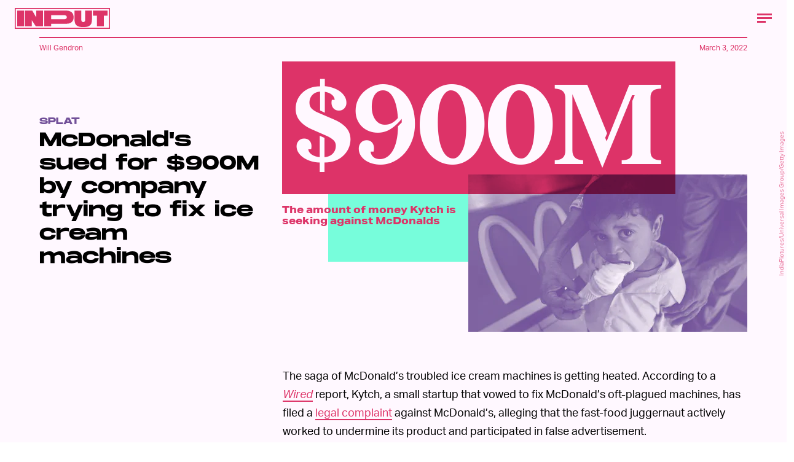

--- FILE ---
content_type: text/html; charset=utf-8
request_url: https://www.inverse.com/input/culture/mcdonalds-sued-company-fix-ice-cream-machines
body_size: 30402
content:
<!doctype html><html lang="en"><head><meta charset="utf-8"/><meta name="viewport" content="width=device-width,initial-scale=1"/><title>McDonald's sued for $900M by company trying to fix ice cream machines</title><link rel="preconnect" href="https://cdn2.bustle.com" crossorigin/><link rel="preconnect" href="https://cdn2c.bustle.com" crossorigin/><link rel="preconnect" href="https://imgix.bustle.com"/><link rel="preconnect" href="https://securepubads.g.doubleclick.net"/><style data-href="https://cdn2.bustle.com/2025/input/main-6f7c49e097.css">.V8B{position:relative}.CAk{width:100%;height:100%;border:none;background:none;position:absolute;top:0;right:0;pointer-events:none}.CAk:focus{outline:none}.zwx{position:fixed;inset:0 0 100%;opacity:0;transition:opacity .25s,bottom 0s ease .25s;pointer-events:none}.ecP:checked~.zwx{transition:opacity .25s,bottom 0s;opacity:.7;bottom:0;pointer-events:all}.n9b{text-align:center}body>.n9b{inset:-100px 0 0;margin:auto;position:fixed;height:1px}.hVX{align-items:center;display:flex;justify-content:center;margin:1rem 0;position:relative;width:100%;height:200px}.rOn{animation:iyh 10s linear infinite;margin-right:-5rem}.wvM{animation:WyA .75s linear infinite;animation-delay:-1s;border:2px solid var(--paletteColorB);height:100px;transform-origin:center;width:100px}.rOn:nth-child(3n+1){margin-right:-5.4rem}.rOn:nth-child(3n+1) .wvM{animation-duration:.5s}.rOn:nth-child(odd){animation-duration:9s;margin-right:-5rem}.rOn:nth-child(odd) .wvM{animation-duration:1s}@keyframes WyA{0%{transform:rotate(0)}to{transform:rotate(90deg)}}@keyframes iyh{0%{transform:translateY(-30%)}50%{transform:translateY(30%)}to{transform:translateY(-30%)}}.I4Y{width:155px;pointer-events:none}.qUu{height:0;left:0;position:fixed;right:0;top:0;z-index:var(--zIndexNav)}.zUh{position:relative;margin:0 auto;max-width:calc(var(--maxContainerWidth) + 2.75rem);width:calc(100% - 2rem)}.Ryt{display:flex;justify-content:space-between;height:var(--headerHeight)}.fT1{display:none}.O3D{display:flex}.Pok{fill:var(--metaColor)}.xxh{transition:fill .35s ease}.gQC{border-radius:50%;cursor:pointer;margin-right:-.5rem;width:40px}.gQC:after,.gQC:before{content:"";box-sizing:border-box;position:absolute;top:1.4rem;left:8px;height:15px;transition:border .35s ease}.gQC:after{border-bottom:3px solid var(--metaColor);width:14px}.gQC:before{width:24px;border-top:9px double var(--metaColor)}@media(min-width:768px){.zUh{width:calc(100% - 3rem)}}:root{--colorPrimary: #ff6060;--colorSecondary: #5d358c}.Ag6{border-bottom:3px solid;color:var(--paletteColorC);margin:0 auto 2rem;max-width:calc(var(--maxContainerWidth) - 7rem);padding:0;position:relative;width:calc(100% - 2rem)}.Ag6:before{bottom:1rem;content:"";display:block;height:30px;-webkit-mask-image:url(https://cdn2.bustle.com/2025/input/search-3a881e93bc.svg);mask-image:url(https://cdn2.bustle.com/2025/input/search-3a881e93bc.svg);-webkit-mask-position:left center;mask-position:left center;-webkit-mask-repeat:no-repeat;mask-repeat:no-repeat;pointer-events:none;position:absolute;right:0;width:30px}.KY9{font-size:.6rem;margin:auto;padding:.5rem 0 0;text-transform:uppercase}.lix{background:transparent;border:none;color:var(--paletteColorD);display:block;font-family:var(--fontFamilyHeading);font-size:1.5rem;height:var(--headerHeight);margin:auto;padding:0 40px 0 0;width:100%;appearance:none}.lix::placeholder{color:var(--paletteColorD);text-transform:capitalize}.Ui6{background:var(--colorSecondary);border-color:var(--colorPrimary);margin:0;padding:0 1rem;width:100%}.Ui6:before{background:var(--colorPrimary);bottom:1rem;left:1rem}.Ui6 .lix{background:none;color:var(--colorPrimary);font-family:var(--fontFamilyAccent);font-size:.9rem;width:100%;padding:0 0 0 2.5rem}.Ui6 .lix::placeholder{color:var(--colorPrimary)}.lix::-ms-clear,.lix::-ms-reveal{display:none;width:0;height:0}.lix::-webkit-search-decoration,.lix::-webkit-search-cancel-button,.lix::-webkit-search-results-button,.lix::-webkit-search-results-decoration{display:none}.lix:focus{outline:none}@media(min-width:768px){.Ag6{margin-bottom:2rem}.lix{font-size:1.5rem}.Ui6{padding:0 2rem}.Ui6:before{left:2rem}}.VH1{display:flex}.y9v{flex-shrink:0}.icx{display:block;width:100%;height:100%;-webkit-mask:center / auto 20px no-repeat;mask:center / auto 20px no-repeat;background:currentColor}.kz3{-webkit-mask-image:url(https://cdn2.bustle.com/2025/input/copyLink-51bed30e9b.svg);mask-image:url(https://cdn2.bustle.com/2025/input/copyLink-51bed30e9b.svg)}.Q6Y{-webkit-mask-image:url(https://cdn2.bustle.com/2025/input/facebook-89d60ac2c5.svg);mask-image:url(https://cdn2.bustle.com/2025/input/facebook-89d60ac2c5.svg);-webkit-mask-size:auto 23px;mask-size:auto 23px}.g9F{-webkit-mask-image:url(https://cdn2.bustle.com/2025/input/instagram-2d17a57549.svg);mask-image:url(https://cdn2.bustle.com/2025/input/instagram-2d17a57549.svg)}.ORU{-webkit-mask-image:url(https://cdn2.bustle.com/2025/input/mailto-2d8df46b91.svg);mask-image:url(https://cdn2.bustle.com/2025/input/mailto-2d8df46b91.svg);-webkit-mask-size:auto 16px;mask-size:auto 16px}.e4D{-webkit-mask-image:url(https://cdn2.bustle.com/2025/input/pinterest-0a16323764.svg);mask-image:url(https://cdn2.bustle.com/2025/input/pinterest-0a16323764.svg)}.E-s{-webkit-mask-image:url(https://cdn2.bustle.com/2025/input/snapchat-b047dd44ba.svg);mask-image:url(https://cdn2.bustle.com/2025/input/snapchat-b047dd44ba.svg)}.xr8{-webkit-mask-image:url(https://cdn2.bustle.com/2025/input/globe-18d84c6cec.svg);mask-image:url(https://cdn2.bustle.com/2025/input/globe-18d84c6cec.svg)}.coW{-webkit-mask-image:url(https://cdn2.bustle.com/2025/input/youtube-79c586d928.svg);mask-image:url(https://cdn2.bustle.com/2025/input/youtube-79c586d928.svg)}.b18{-webkit-mask-image:url(https://cdn2.bustle.com/2025/input/x-ca75d0a04e.svg);mask-image:url(https://cdn2.bustle.com/2025/input/x-ca75d0a04e.svg)}.Jqo{position:relative;z-index:var(--zIndexNav)}.U8d{background:#ff6060}.zaM,.YxB{background:#5d358c}.zaM{background-size:auto 150%;overflow:auto;-webkit-overflow-scrolling:touch;position:fixed;inset:0 -100% 0 100%;transform:translateZ(0);opacity:0;transition:transform .22s,opacity 0s ease .22s;letter-spacing:1px;color:#ff6060;display:flex;flex-direction:column;justify-content:space-between}.wJ6{display:none}.wJ6:checked~.zaM{transform:translate3d(-100%,0,0);opacity:1;transition:transform .22s,opacity 0s}.eAo{padding:.5rem 1rem}.eAo,.i5d{-webkit-overflow-scrolling:touch;list-style-type:none;margin:0}.eAo a{color:#ff6060;text-transform:uppercase}.Amc{display:flex;justify-content:space-between;align-items:center;cursor:pointer;font-family:var(--fontFamilyHeading);font-size:1.6rem;padding:.5rem 2.25rem 0 0}.i5d{display:flex;flex-wrap:wrap;padding:3rem 1rem 0}.i5d li{display:inline-block;flex:0 0 calc(50% - .5rem);font-family:var(--fontFamilyHeading);font-size:.8rem;margin:.5rem .5rem .5rem 0}.i5d a,.i5d button{color:#ff6060;display:block;text-decoration:none;font-weight:600;text-transform:uppercase}.jhc{background:transparent;border:none;cursor:pointer;font-family:inherit;font-size:inherit;height:100%;padding:inherit;text-align:left}.jhc:focus{outline:none}.TsG{align-items:center;display:flex;justify-content:space-between;padding:3rem 1rem 1rem}.YxB{align-items:center;display:flex;height:var(--headerHeight);justify-content:flex-end;padding:0 0 0 1rem;position:sticky;top:0;left:0;z-index:1}.sIQ{display:block;height:31px;width:155px;-webkit-mask-image:url(https://cdn2.bustle.com/2025/input/logo-19927f0f4e.svg);mask-image:url(https://cdn2.bustle.com/2025/input/logo-19927f0f4e.svg);-webkit-mask-repeat:no-repeat;mask-repeat:no-repeat;text-indent:100%;white-space:nowrap;overflow:hidden;background:#ff6060;position:absolute;left:1rem}.BRg{cursor:pointer;font-size:1.8rem;height:var(--headerHeight);position:relative;width:var(--headerHeight)}.gpr:after,.BRg:after,.gpr:before,.BRg:before{background:#ff6060;content:"";height:45%;inset:0;margin:auto;position:absolute;width:3px}.gpr:before,.BRg:before{transform:rotate(45deg)}.gpr:after,.BRg:after{transform:rotate(-45deg)}.Q-u{height:48px;align-items:center}.Q-u a{position:relative;margin-right:.5rem;left:-1rem;width:28px;height:28px}.Q-u i{display:none;background:#311c4a}.wJ6:checked~.zaM i{display:block}.fNG{-webkit-mask-size:contain;mask-size:contain;height:48px;width:80px}.wJ6:checked~.zaM .fNG{background:#311c4a;-webkit-mask:url(https://cdn2.bustle.com/2025/input/bdg_logo-a6c2dcbba1.svg) center no-repeat;mask:url(https://cdn2.bustle.com/2025/input/bdg_logo-a6c2dcbba1.svg) center no-repeat}.gpr,.hbV{position:absolute;top:0;pointer-events:none;opacity:0;transform:translateZ(0)}.hbV{left:0;width:100%}.gpr{cursor:pointer;color:#ff6060;height:var(--headerHeight);width:var(--headerHeight);line-height:var(--headerHeight);right:0;text-align:center}.wYL{display:none}.wYL:checked~.hbV,.wYL:checked~.gpr{transition:opacity .5s;pointer-events:all;opacity:1}.wYL:checked~.y5_{opacity:0}.wJ6:checked~.zaM .nyh{background:#ff6060;-webkit-mask-image:url(https://cdn2.bustle.com/2025/input/search-3a881e93bc.svg);mask-image:url(https://cdn2.bustle.com/2025/input/search-3a881e93bc.svg)}.nyh{height:var(--headerHeight);width:var(--headerHeight);-webkit-mask-repeat:no-repeat;mask-repeat:no-repeat;-webkit-mask-position:center;mask-position:center;-webkit-mask-size:23px;mask-size:23px;cursor:pointer;position:relative}.b9n{font-size:.6rem;line-height:1.33;text-transform:uppercase}.n7w{display:none}.jEZ,.fdE{position:relative}.fdE{margin-bottom:.25rem}.jEZ a{pointer-events:none}.nfm{display:none;width:100%;height:100%;position:absolute;top:0;left:0;z-index:1;cursor:pointer}.hkL{height:2.25rem;width:2.25rem;position:absolute;background:transparent;top:.75rem;right:0;margin:0;appearance:none;-webkit-appearance:none;cursor:pointer}.hkL:before,.hkL:after{content:"";position:absolute;top:50%;left:50%;transform:translate(-50%,-50%);background:#ff6060}.hkL:before{height:3px;width:1rem}.hkL:after{height:1rem;width:3px}.fdE:focus,.hkL:focus{outline:none}.qSW{display:block;overflow:hidden;position:relative;font-size:1rem;line-height:1.5;font-family:var(--fontFamilyMain)}.HYu{display:flex;flex-direction:column;padding:0 1.25rem;transform:translateZ(0);margin-bottom:-100%;transition:margin-bottom .5s cubic-bezier(.17,.04,.03,.94)}.qSW a{padding:.5rem 0}.hkL:checked:after{display:none}.hkL:checked~.qSW{margin-bottom:0}.hkL:checked+.jEZ .nfm{display:block}.hkL:checked~.qSW .HYu{margin-bottom:0}.DmT{flex:1;display:flex;flex-direction:column;justify-content:flex-end}@media(min-width:768px){.nyh{width:var(--headerHeight)}.zaM{background-size:100% 100%;width:33rem;right:-33rem}.sIQ{left:2rem}.eAo,.i5d,.TsG{padding-left:2rem;padding-right:2rem}.YxB{padding-left:2rem;padding-right:.5rem}.eAo{margin-top:1rem}.Amc{font-size:2rem}.qSW{font-size:1.5rem}.gpr{right:.5rem}}@media(min-width:1025px){.zaM{width:50%;right:-50%}}.UdU{background:var(--adBackgroundColor);display:flex;flex-direction:column;padding:var(--minAdSpacing) 0}.UdU:before{display:block;width:100%;height:calc(var(--minAdSpacing) + .3rem);position:absolute;top:0;content:"ADVERTISEMENT";font-family:var(--fontFamilyHeading);font-size:.65rem;line-height:calc(var(--minAdSpacing) + .3rem);word-break:normal;text-align:center}.UdU>div{width:100%;margin:auto}.AHH{margin:var(--minAdSpacing) 0}@media(min-width:1025px){.jVz>div{background:transparent}}.hzA{background-color:var(--imageBackgroundColor)}@font-face{font-family:AktivGrotesk;font-display:swap;src:url(https://cdn2c.bustle.com/2025/input/AktivGrotesk_W_Rg-425d3ef9f0.woff2) format("woff2")}@font-face{font-family:AktivGrotesk;font-weight:700;font-display:swap;src:url(https://cdn2c.bustle.com/2025/input/AktivGrotesk_W_Bd-bffde9eee3.woff2) format("woff2")}@font-face{font-family:AktivGrotesk;font-style:italic;font-display:swap;src:url(https://cdn2c.bustle.com/2025/input/AktivGrotesk_W_It-21cf4bb172.woff2) format("woff2")}@font-face{font-family:AktivGroteskExtended;font-display:swap;src:url(https://cdn2c.bustle.com/2025/input/AktivGroteskEx_W_XBd-b246c4ab5f.woff2) format("woff2")}@font-face{font-family:Monument;font-display:swap;src:url(https://cdn2c.bustle.com/2025/input/MonumentExtended-Bold-a3fd446e51.woff2) format("woff2")}@font-face{font-family:Redaction;font-display:swap;src:url(https://cdn2c.bustle.com/2025/input/Redaction-Regular-183a7113e4.woff2) format("woff2")}@font-face{font-family:Redaction;font-weight:700;font-display:swap;src:url(https://cdn2c.bustle.com/2025/input/Redaction-Bold-7f0ce5fe7a.woff2) format("woff2")}@font-face{font-family:Work;font-display:swap;src:url(https://cdn2c.bustle.com/2025/input/WorkSans-Regular-46af69b63c.woff2) format("woff2")}@font-face{font-family:Work;font-style:italic;font-display:swap;src:url(https://cdn2c.bustle.com/2025/input/WorkSans-Italic-630f198ea7.woff2) format("woff2")}@font-face{font-family:Work;font-weight:900;font-display:swap;src:url(https://cdn2c.bustle.com/2025/input/WorkSans-ExtraBold-6f2eed9f59.woff2) format("woff2")}@font-face{font-family:Work;font-weight:900;font-style:italic;font-display:swap;src:url(https://cdn2c.bustle.com/2025/input/WorkSans-ExtraBoldItalic-307605cedd.woff2) format("woff2")}::selection{background:var(--paletteColorC);color:var(--paletteColorA)}*,*:before,*:after{box-sizing:inherit}html{box-sizing:border-box;line-height:var(--lineHeightStandard);-webkit-text-size-adjust:100%;text-size-adjust:100%;-webkit-tap-highlight-color:rgba(0,0,0,0);font-weight:var(--fontWeightRegular)}body{margin:0;font-family:var(--fontFamilyMain);overflow-y:scroll;-webkit-font-smoothing:antialiased;-moz-osx-font-smoothing:grayscale}a{cursor:pointer;text-decoration:none;word-break:break-word}h1,h2,h3,h4{font-family:var(--fontFamilyMain);text-rendering:optimizeLegibility}img{max-width:100%;border:none}iframe{border:0}.vmZ{min-width:1px;min-height:1px}.EdX{display:block;width:100%;height:100%;transition:opacity .3s}.ap2{position:relative;width:100%}.ap2 .EdX{position:absolute;top:0;left:0;width:100%}.dSy{object-fit:cover;position:absolute;top:0;left:0}.vB9{background:#e1e1e140}.vB9 .EdX{opacity:0}.EdX video::-webkit-media-controls-enclosure{display:none}.zzk{min-width:1px;min-height:1px;overflow-x:hidden;position:relative;text-align:center;z-index:0}.APH{overflow-y:hidden}.pCo,.pCo>div,.pCo>div>div{width:100%;margin:auto;max-width:100vw;text-align:center;overflow:visible;z-index:300}.pCo{min-height:var(--minAdHeight)}.pCo>div{position:sticky;top:var(--headerHeightStickyScrollableAd)}@media screen and (max-width:1024px){.k_e{grid-row-end:auto!important}}.stickyScrollableRailAd>div{position:sticky;top:var(--headerHeightStickyScrollableAd);margin-top:0!important;padding-bottom:var(--minAdSpacing)}.Ldt{min-height:var(--minAdHeightStickyScrollable)}.Ldt>div{margin-top:0!important}.GQx [id^=google_ads_iframe]{height:0}.JUn,.LWq,.HuM{height:1px}.HuM>div{overflow:hidden}#oopAdWrapperParent:not(:empty){background-color:var(--adBackgroundColor);min-height:var(--minAdHeightVideo);margin-bottom:var(--minAdSpacing)!important;z-index:var(--zIndexOverlay)}#oopAdWrapper:not(:empty),#oopAdWrapper:empty+div{background-color:var(--adBackgroundColor);z-index:var(--zIndexOverlay)}#oopAdWrapper>div>div{margin:0 auto}.buT,.TX9{background:none;border:none;margin:0;width:32px;height:32px;position:absolute;bottom:3px;cursor:pointer;background-repeat:no-repeat;background-position:center}.buT{left:40px;background-image:url(https://cdn2.bustle.com/2025/input/pause-bd49d74afd.svg)}.Am5{background-image:url(https://cdn2.bustle.com/2025/input/play-3e2dff83eb.svg)}.TX9{left:6px;background-image:url(https://cdn2.bustle.com/2025/input/unmute-9a8cd4cbb8.svg)}.D5o{background-image:url(https://cdn2.bustle.com/2025/input/mute-ea100a50bf.svg)}.sxk{background:#000;align-items:center;display:flex;font-family:var(--fontFamilyHeading);flex-direction:column;height:100vh;justify-content:center;padding:0 var(--pageGutter);text-align:center}.LUM{font-size:1rem;margin-bottom:30px;max-width:50vw;color:var(--paletteColorB)}.Oo5{font-size:1.3rem}.Fz4{z-index:2}canvas{position:fixed;top:0;left:0;width:100%;height:100%;background:var(--paletteColorC)}@media(min-width:768px){.LUM{font-size:2rem}}.Ex8{background:var(--paletteColorA);border-color:var(--paletteColorC);border-width:2px 1rem;border-style:solid;cursor:pointer;font-family:var(--fontFamilyHeading);font-size:.65rem;letter-spacing:.1rem;line-height:1.15;min-height:2.5rem;padding:1.2rem 1.5rem;position:relative;text-transform:uppercase}.Ex8 .qYx:before{content:"\2014";padding:0 .3rem}.Ex8.qyh:after{content:none}.Ex8.rAb .qYx{background:var(--colorFacebook)}.ruo,.Ez6{position:absolute;width:100%;left:50%}.ruo{top:50%;transform:translateY(-50%) translate(-50%)}.Ez6{bottom:1rem;transform:translate(-50%)}.he5{position:relative;width:1px;height:1px;margin-top:-1px;min-height:1px}.hwi{top:50vh}.h4R{top:-50vh}.h5Q{background:transparent;width:auto}:root{--viewportHeight: 100vh;--metaColor: var(--paletteColorB);--navColor: var(--paletteColorB);--imageBackgroundColor: rgba(225, 225, 225, .25);--adBackgroundColor: rgba(175, 175, 175, .1);--colorFacebook: #3b5998;--fontFamilyMain: AktivGrotesk, Helvetica, Arial, sans-serif;--fontFamilyAccent: AktivGroteskExtended, "Arial Black", Helvetica, Arial, sans-serif;--fontFamilyHeading: Monument, "Arial Black", Arial, sans-serif;--fontFamilySerif: Redaction, "Lucida Bright", Georgia, "Times New Roman";--fontFamilySponsored: Work, Verdana, Arial, sans-serif;--fontWeightLight: 300;--fontWeightRegular: 400;--fontWeightBold: 700;--lineHeightStandard: 1.7;--fontSizeEyebrow: .95rem;--fontSizeImgAttribution: .6rem;--headerHeight: 60px;--headerMetaHeight: calc(var(--headerHeight) + 30px + .75rem);--pageGutter: 1rem;--maxContainerWidth: 1200px;--maxContentWidth: 1000px;--maxStandardBodyWidth: 656px;--maxFeatureBodyWidth: 760px;--minAdSpacing: 2.5rem;--minAdHeight: calc(var(--minAdSpacing) * 2 + 250px);--minAdHeightVideo: 188px;--headerHeightStickyScrollableAd: var(--headerHeight);--feedSpacing: 4rem;--verticalCardSpacing: 3rem;--transitionHover: .35s;--easeOutQuart: cubic-bezier(.25, .46, .45, .94);--zIndexNeg: -1;--zIndexBackground: 0;--zIndexContent: 100;--zIndexOverContent: 200;--zIndexFloatAd: 300;--zIndexNav: 600;--zIndexOverlay: 700;--gridWidth: 100%;--gridColumns: 4;--gridGutter: 8px;--gridPadding: 16px;--gridTemplate: repeat(var(--gridColumns), 1fr);--gridFullTemplate: [full-start] minmax(var(--gridPadding), 1fr) [main-start] calc(var(--gridWidth) - 2 * var(--gridPadding)) [main-end] minmax(var(--gridPadding), 1fr) [full-end]}@media(min-width:768px){:root{--gridColumns: 12;--gridGutter: 24px;--gridPadding: 24px}}@media(min-width:1025px){:root{--gridGutter: 32px;--gridPadding: 64px}}@media(min-width:1128px){:root{--gridWidth: 1128px}}
</style><style data-href="https://cdn2.bustle.com/2025/input/commons-1-3fc8a1bed5.css">.sWr{background-color:var(--cardBackgroundColor);height:100%;overflow:hidden;width:100%}.sWr.btA{background-color:var(--slot2)}.KwQ{height:var(--viewportHeight);max-height:none}.jWY{height:100vh}.asF{height:100%;max-height:none}.iGR{height:auto;min-height:0;background:transparent}.L7S{opacity:0}.TGq{opacity:0;animation:aBP .2s var(--easeOutQuart) .1s forwards}.sWr .Z51{left:0;position:absolute;right:0;top:var(--headerHeight);z-index:var(--zIndexOverContent);transform:translateZ(0)}@keyframes aBP{0%{opacity:0}to{opacity:1}}@media(min-width:768px){.iGR{min-height:0}}.Rfb{min-width:1px;min-height:1px;position:relative}.kOK{display:block;width:100%;height:100%;transition:opacity .4s;object-fit:cover}.sMW{position:relative;width:100%}.U-k{position:absolute;top:0;left:0;width:100%}.NUO{background:var(--imageBackgroundColor, rgba(225, 225, 225, .25))}.M_P{cursor:pointer;width:48px;height:48px;pointer-events:all}.M_P:after{display:block;content:" ";margin:auto}.KAj{filter:brightness(.85)}.cCV{padding:0}.JHj{z-index:var(--zIndexOverContent)}.LJm:after{width:24px;height:24px;background:var(--paletteColorA);-webkit-mask-image:url(https://cdn2.bustle.com/2025/input/audio-10f6306bce.svg);mask-image:url(https://cdn2.bustle.com/2025/input/audio-10f6306bce.svg)}.nKF:after{-webkit-mask-image:url(https://cdn2.bustle.com/2025/input/muted-76f5402ad5.svg);mask-image:url(https://cdn2.bustle.com/2025/input/muted-76f5402ad5.svg)}.bjn{position:relative;min-width:1px;min-height:1px}.ox4{position:absolute;top:0;left:0;width:100%;height:100%}.qMH,.H7U{display:none}@media(min-width:768px){.qMH{display:block}.qMH+.LYy{display:none}}@media(min-width:1025px){.H7U{display:block}.H7U+.LYy,.H7U+.qMH{display:none}}.Bao{position:relative;overflow:hidden}.yUy{position:absolute;width:100%;height:100%;background-repeat:no-repeat;background-position:center;background-size:cover}.WDi{position:relative}.MDD{background-repeat:no-repeat;background-position:center;background-size:cover}.UHd{position:absolute;inset:0}.Dsi{transform:scale(.8)}.jlz{transform:scale(.64)}.HjT{background-size:33.33% auto}.iQU>div{width:100%}.Pss{width:100%;height:100%;position:relative}.DU8{display:grid;height:100%;min-height:65vh;width:100%;margin:0 auto;padding:0 1rem;position:relative;z-index:1}.DU8 p,.DU8 h1{margin:0 auto}.IGQ{object-fit:cover}.yMD{font-family:var(--fontFamilyHeading);font-size:var(--fontSizeEyebrow);text-transform:uppercase;letter-spacing:.15px}.xA5{color:var(--slot10)}.NGu{color:inherit}.bSN{position:absolute;right:.25rem;bottom:.25rem;top:var(--headerMetaHeight);font-family:var(--fontFamilyMain);font-size:var(--fontSizeImgAttribution);writing-mode:vertical-rl;transform:rotate(180deg);text-align:center;opacity:.6;line-height:1;z-index:1}@media(min-width:768px){.DU8{width:calc(100% - 3rem);max-width:calc(var(--maxContainerWidth) - 3rem);padding:0}}.JOT{min-height:2rem;overflow:hidden}.KS5{align-items:center;display:flex;font-size:.75rem;letter-spacing:.03rem;margin:auto;padding-bottom:.5rem;text-align:left}.cWT{font-family:var(--fontFamilyHeading);font-size:1rem;font-weight:var(--fontWeightBold);margin-left:.25rem;text-transform:uppercase}.KS5 .PWd{margin:auto 0 auto .5rem}.eHa{--numeralSize: 13.5vw;--strokeWidth: 1px;--dotSize: 5px}.Ub7{--numeralSize: 17vw;--strokeWidth: 1.5px;--dotSize: 6px}.deD{--numeralSize: 26vw;--strokeWidth: 1.5px;--dotSize: 6px}.EJX{--numeralSize: 35vw;--strokeWidth: 2px;--dotSize: 8px}.p2w{--numeralSize: 52vw;--strokeWidth: 3px;--dotSize: 10px}.Arq{background-color:transparent;display:flex;flex-direction:column;justify-content:space-between;margin:0 auto;padding:var(--headerMetaHeight) 0 1rem}.KhD.Arq{padding-bottom:2rem;max-height:100%}.cbQ.Arq{padding-bottom:6rem}.SQ5{align-items:center;display:flex;flex-direction:column;margin:0 auto;width:90%;z-index:var(--zIndexOverContent)}.x-m{justify-self:center;align-self:center;text-align:center;color:var(--slot13);font-family:var(--fontFamilyHeading);font-weight:var(--fontWeightBold)}.BVY{color:var(--slot9);font-family:var(--fontFamilyHeading);font-size:1.25rem;font-weight:var(--fontWeightBold);line-height:1.2;margin:0 auto;max-width:var(--maxStandardBodyWidth);padding-bottom:.5rem;text-align:center}.ogg{display:flex;flex:1;position:relative}.GvN{position:relative;font-family:var(--fontFamilyHeading);font-size:var(--numeralSize);-webkit-text-fill-color:transparent;-webkit-text-stroke:var(--strokeWidth) var(--slot5);letter-spacing:-.01em;line-height:.9;z-index:var(--zIndexContent);white-space:nowrap}.GvN:before{display:block;content:attr(data-text);position:absolute;top:0;left:0;text-shadow:.025em .03em 0 var(--slot12);mix-blend-mode:var(--cardBlendMode1)}.GvN:after{display:block;content:attr(data-text);position:absolute;top:0;left:0;background:var(--slot5);-webkit-mask-image:url(https://cdn2.bustle.com/2025/input/input_dot-ddee1bbb2b.svg);mask-image:url(https://cdn2.bustle.com/2025/input/input_dot-ddee1bbb2b.svg);-webkit-mask-size:var(--dotSize);mask-size:var(--dotSize);-webkit-background-clip:text;background-clip:text}.Reb{display:flex;align-items:center;justify-content:center;left:0;bottom:0;margin:0 auto;text-align:center;width:100%;padding-top:1rem}.KhD .Reb{padding-top:1.75rem}.dDO{inset:0;margin:auto;position:absolute;width:75%;height:210px}.KhD .dDO{height:auto}.hRT{margin:-1rem auto 0;max-width:var(--maxStandardBodyWidth);mix-blend-mode:var(--cardBlendMode2);padding:0 2rem;z-index:var(--zIndexContent)}.cbQ .hRT{margin-top:-3rem}.AIm{font-family:var(--fontFamilyMain);font-size:.6rem;color:var(--slot20);text-align:center;padding:0}.AIm a{color:var(--slot21);border-bottom:2px solid var(--slot21)}.ZLP{color:var(--slot12);font-family:var(--fontFamilySerif);font-size:1.65rem;letter-spacing:-1.6px;line-height:1;text-align:center;z-index:var(--zIndexContent)}.DNZ,.DNZ a{color:var(--slot12)}@media(min-width:768px){p.x-m{margin-bottom:.25rem}.ZLP{font-size:2.25rem}.AIm{font-size:.7rem;padding:.5rem 0}.dDO{height:100%}.ogg{max-height:360px}.KhD .ogg{max-height:420px}.cbQ .ogg{max-height:480px}.hRT{max-width:unset}.eHa{--dotSize: 6px}.deD{--dotSize: 8px}.EJX{--dotSize: 10px}.p2w{--dotSize: 12px}}@media(min-width:1025px){.AMQ{--numeralSize: 8.5rem;--strokeWidth: 1.5px;--dotSize: 6px}.X5c{--numeralSize: 12rem;--strokeWidth: 2px;--dotSize: 8px}.d1i{--numeralSize: 16.5rem;--strokeWidth: 2.5px;--dotSize: 11px}.oxB{--numeralSize: 22rem;--strokeWidth: 3.5px;--dotSize: 12px}.a1f{--numeralSize: 30rem;--strokeWidth: 5px;--dotSize: 16px}.Reb{margin:2rem auto}.dDO{height:100%}}@media(min-width:1325px){.GvN{font-size:calc(var(--numeralSize) * 1.1)}}.rSs{--numeralSize: 13.5vw;--strokeWidth: 1px;--dotSize: 5px}.QpZ{--numeralSize: 17vw;--strokeWidth: 1.5px;--dotSize: 6px}.CbT{--numeralSize: 26vw;--strokeWidth: 1.5px;--dotSize: 6px}.jTj{--numeralSize: 35vw;--strokeWidth: 2px;--dotSize: 8px}.l5v{--numeralSize: 52vw;--strokeWidth: 3px;--dotSize: 10px}.O48{display:flex;flex-direction:column;margin:0 auto;min-height:65vh;padding-top:var(--headerMetaHeight)}.dCw.O48{padding-bottom:6rem}.oYB{padding-bottom:.25rem;text-align:left;z-index:var(--zIndexOverContent)}p.GK0{color:var(--slot15);margin-left:0}.pHD{color:var(--slot9);font-family:var(--fontFamilyHeading);font-size:1.25rem;font-weight:var(--fontWeightBold);line-height:1.2;margin:0 auto;max-width:var(--maxStandardBodyWidth);padding-bottom:.5rem}.Lpd{display:flex;flex:1;margin-bottom:2rem;position:relative}.T_4{position:relative;font-family:var(--fontFamilyHeading);font-size:var(--numeralSize);-webkit-text-fill-color:transparent;-webkit-text-stroke:var(--strokeWidth) var(--slot5);letter-spacing:-.01em;line-height:.9;z-index:var(--zIndexContent);white-space:nowrap}.T_4:before{display:block;content:attr(data-text);position:absolute;top:0;left:0;text-shadow:.025em .03em 0 var(--slot12);mix-blend-mode:var(--cardBlendMode1)}.T_4:after{display:block;content:attr(data-text);position:absolute;top:0;left:0;background:var(--slot5);-webkit-mask-image:url(https://cdn2.bustle.com/2025/input/input_dot-ddee1bbb2b.svg);mask-image:url(https://cdn2.bustle.com/2025/input/input_dot-ddee1bbb2b.svg);-webkit-mask-size:var(--dotSize);mask-size:var(--dotSize);-webkit-background-clip:text;background-clip:text}.cBN{align-items:center;bottom:0;display:flex;justify-content:center;line-height:.85;left:0;margin:0 auto;text-align:center;top:0;width:100%}.UU9{inset:0;margin:auto;position:absolute;width:75vw}.hfA{margin:-3rem auto .5rem;max-width:var(--maxStandardBodyWidth);mix-blend-mode:var(--cardBlendMode1);position:relative;width:90%;z-index:var(--zIndexContent)}.lIr{font-family:var(--fontFamilyMain);font-size:.6rem;color:var(--slot20);text-align:center;padding:0}.lIr a{color:var(--slot21);border-bottom:2px solid var(--slot21)}.kLj{color:var(--slot12);font-family:var(--fontFamilySerif);font-size:1.65rem;letter-spacing:-1.6px;line-height:1;text-align:center;z-index:var(--zIndexContent)}.j5_,.j5_ a{color:var(--slot12)}@media(min-width:768px){.O48{display:grid;grid-template-columns:var(--gridTemplate);grid-column-gap:var(--gridGutter);grid-template-rows:100px 1fr auto 1fr}.oYB{grid-column:1 / 5}p.GK0{margin-bottom:.25rem}.pHD{font-size:1.5rem}.Lpd{grid-column:5 / 13;grid-row:1 / 5;width:100%;overflow:hidden}.T_4{font-size:calc(var(--numeralSize) * 2 / 3)}.hfA{grid-column:6 / 12;grid-row:5;margin-bottom:1rem}.kLj{font-size:2rem}.lIr{font-size:.7rem}.UU9{width:60%}}@media(min-width:1025px){.oZc{--numeralSize: 6rem;--strokeWidth: 1.5px;--dotSize: 6px}.ozJ{--numeralSize: 8rem;--strokeWidth: 2px;--dotSize: 8px}.QG8{--numeralSize: 12rem;--strokeWidth: 2.5px;--dotSize: 11px}.AgH{--numeralSize: 16.5rem;--strokeWidth: 3.5px;--dotSize: 12px}.okc{--numeralSize: 22rem;--strokeWidth: 5px;--dotSize: 16px}.pHD{font-size:2rem}.kLj{font-size:2.25rem}.T_4{font-size:var(--numeralSize)}.cBN{margin:3.5rem auto}}@media(min-width:1325px){.T_4{font-size:calc(var(--numeralSize) * 1.1)}}.Cpi{--numeralSize: 16vw}.Veb{--numeralSize: 20vw}.Djv{--numeralSize: 25vw}.bOt{--numeralSize: 33vw}.JrZ{--numeralSize: 40vw}.j8X{--containerHeight: calc(var(--numeralSize) + 3vw);grid-template-columns:var(--gridTemplate);grid-template-rows:90px 1fr var(--containerHeight) 6rem 3fr;grid-column-gap:var(--gridGutter);min-width:100%;margin:0 auto;padding:0;background-color:var(--slot11)}.pcq{align-items:center;display:flex;flex-direction:column;grid-column:1 / -1;grid-row-end:-1;mix-blend-mode:var(--cardBlendMode2);padding-top:1.5rem;padding-bottom:.5rem;z-index:var(--zIndexOverContent)}.BWX .pcq{padding-top:2rem;padding-bottom:7rem}.kjm{justify-self:center;align-self:center;text-align:center;color:var(--slot15);font-family:var(--fontFamilyHeading);font-weight:var(--fontWeightBold)}.WwQ{font-family:var(--fontFamilyHeading);font-weight:var(--fontWeightBold);line-height:1.2;color:var(--slot10);font-size:1rem;text-align:center;padding:0 1rem}.DMW{position:relative;font-size:var(--numeralSize);font-family:var(--fontFamilySerif);font-weight:var(--fontWeightBold);letter-spacing:-.06em;line-height:1;color:var(--slot2);padding-top:.5rem;padding-right:1rem;white-space:nowrap}.xzl{grid-column:1 / -1;grid-row:3;position:relative;justify-self:center;width:calc(100% - 3rem);height:var(--containerHeight);margin-right:1rem;display:flex;align-items:center;justify-content:center;z-index:1}.aBa{grid-column:1 / -1;grid-row:1 / -1;display:grid;grid-template-columns:var(--gridTemplate);grid-template-rows:90px 1fr var(--containerHeight) 6rem 3fr}.e5B{position:absolute;inset:0}.Cel{margin:0 2.5rem 0 3rem;grid-column:1 / -1;grid-row:4;padding:0 1rem;background:var(--slot2);position:relative;display:flex;flex-direction:column;justify-content:center}.Cel:after{display:block;content:"";position:absolute;top:calc(var(--containerHeight) * -.55);right:0;width:1rem;height:calc(var(--containerHeight) * .55);background:var(--slot2)}.Cel:before{display:block;content:"";position:absolute;top:calc(var(--containerHeight) * -1);left:-1rem;width:100%;height:var(--containerHeight);background:var(--slot3);mix-blend-mode:multiply;transform:translateZ(0)}.MX_{grid-row:10 / -1;grid-column:1 / -1;font-family:var(--fontFamilyMain);font-size:.625rem;color:var(--slot4);width:100%;padding-top:.5rem}.MX_ a{color:var(--slot3);border-bottom:2px solid var(--slot4)}.s_D{font-family:var(--fontFamilyAccent);font-weight:var(--fontWeightBold);font-size:1rem;line-height:1.13;color:var(--slot3);width:100%;z-index:var(--zIndexContent)}.fpT{grid-row:2 / -1}.fpT,.fpT a{color:var(--slot12)}@media(min-width:768px){.CFH{--numeralSize: 8rem}.SDe{--numeralSize: 10rem}.IUT{--numeralSize: 13rem}.x8-{--numeralSize: 14.5rem}.IFv{--numeralSize: 16rem}.j8X{--containerHeight: calc(var(--numeralSize) + 1rem)}.j8X,.aBa{grid-template-rows:90px 1fr var(--containerHeight) 7rem 3fr}.xzl{height:var(--containerHeight);margin-right:2rem;margin-left:-2rem;width:75%;max-width:var(--maxStandardBodyWidth)}.Cel{padding:0 1.5rem;width:85%;max-width:750px;justify-self:center}.Cel:before{left:-2rem}.Cel:after{top:calc((var(--numeralSize) - 1rem) * -1);height:calc(var(--numeralSize) - 1rem);width:2rem}.DMW{padding:1.5rem 0 0;letter-spacing:-.03em}.pcq{grid-column:3 / 11}.WwQ{font-size:1.125rem}}@media(min-width:1025px){.pcq{grid-column:4 / 10}}.P7x{--numeralSize: 16.5vw}.fqc{--numeralSize: 22vw}.ppB{--numeralSize: 30vw}.fPf{--numeralSize: 35vw}.Q5_{--numeralSize: 40vw}.hij{--containerHeight: calc(var(--numeralSize) + 3vw);grid-template-columns:var(--gridTemplate);grid-template-rows:100px auto 1fr;grid-column-gap:var(--gridGutter);margin:0 auto;padding:0 0 1rem;background-color:var(--slot11);width:calc(100% - 2rem);max-width:calc(var(--maxContainerWidth) - 3rem);height:100%}.mqm.hij{padding-bottom:6rem}.jPb{grid-column:1 / -1;grid-row:2;z-index:var(--zIndexOverContent);align-self:center;padding-bottom:1rem}.BZb{justify-self:center;align-self:center;color:var(--slot9)}.TjT{font-family:var(--fontFamilyHeading);font-weight:var(--fontWeightBold);line-height:1.2;color:var(--slot10);font-size:1.25rem}.oom,.SC8{grid-column:1 / -1;grid-row:3;display:grid;grid-template-columns:repeat(2,1fr);height:100%;align-self:center;position:relative}.oom{grid-template-rows:calc(var(--containerHeight) - 1.5rem) 2.5rem auto 1fr;background:#0000}.SC8{grid-template-rows:calc(var(--containerHeight) - 1.5rem) 1.5rem 1fr}.SC8:before{display:block;content:"";position:absolute;top:0;left:0;height:calc(var(--containerHeight));width:77vw;background:var(--slot3);mix-blend-mode:multiply;z-index:1;transform:translateZ(0)}.SC8:after{display:block;content:"";position:absolute;background:var(--slot16);height:6rem;width:calc(50vw - 6rem);left:5rem;top:var(--containerHeight);z-index:-2}.XLs{position:relative;font-size:var(--numeralSize);font-family:var(--fontFamilySerif);font-weight:var(--fontWeightBold);letter-spacing:-.04em;line-height:1;padding-top:.5rem;padding-right:.75rem;color:var(--slot2);white-space:nowrap}.gGp{grid-column:1 / -1;grid-row:1 / 3;height:var(--containerHeight);width:77vw;display:flex;align-items:center;justify-content:center;z-index:2;position:relative}.BDN{grid-column:2;grid-row:2 / -1;z-index:-1;position:relative;padding-top:80%}.xl3{position:absolute;top:0}.oom p{margin-left:0}.F2-{grid-column:1;grid-row:3;font-family:var(--fontFamilyAccent);font-weight:var(--fontWeightBold);font-size:.75rem;line-height:1.13;color:var(--slot12);z-index:var(--zIndexContent)}.PDS{grid-column:1;grid-row:4;font-family:var(--fontFamilyMain);font-size:.56rem;line-height:1.1;color:var(--slot12);width:100%;padding-top:.5rem}.PDS a{color:var(--slot9);border-bottom:2px solid var(--slot12)}.yiH,.yiH a{color:var(--slot12)}@media(min-width:768px){.MzC{--numeralSize: 6.5rem}.LVO{--numeralSize: 8.5rem}.K7Z{--numeralSize: 11.5rem}.Kxd{--numeralSize: 13rem}.Q5Y{--numeralSize: 14.5rem}.hij{--containerHeight: calc(var(--numeralSize) + 3.5rem);grid-template-rows:100px 1fr;width:calc(100% - 3rem);max-width:calc(var(--maxContainerWidth) - 3rem);padding:0 0 1.5rem}.jPb{grid-column:1 / 5}.TjT{font-size:1.5rem}.SC8,.oom{grid-column:5 / 13;grid-row:2;max-height:calc(100vh - 130px)}.oom{grid-template-rows:calc(var(--containerHeight) - 2rem) 3rem auto 1fr;grid-template-columns:40% 60%}.SC8{grid-template-rows:calc(var(--containerHeight) - 2rem) 2rem 1fr;grid-template-columns:40% 60%}.SC8:before{width:30rem}.SC8:after{height:25%;width:30%;left:10%}.gGp{width:30rem}.BDN{padding-top:56.25%}}@media(min-width:1025px){.MzC{--numeralSize: 8.5rem}.LVO{--numeralSize: 11.5rem}.K7Z{--numeralSize: 14.5rem}.Kxd{--numeralSize: 17rem}.Q5Y{--numeralSize: 19rem}.hij{--containerHeight: calc(var(--numeralSize) + 2rem)}.TjT{font-size:2rem}.F2-{font-size:1rem}.gGp{width:40rem}.SC8:before{width:40rem}.oom{grid-template-rows:var(--numeralSize) 3rem auto 1fr}}.gsz{display:grid;height:100%;height:var(--viewportHeight);min-height:400px;position:relative}.aVX p{margin:0}.rkd{display:grid;grid-column-gap:var(--gridGutter);position:relative;z-index:var(--zIndexContent)}.WuP{color:inherit}.QwJ{font-family:var(--fontFamilyHeading);font-size:var(--fontSizeEyebrow);text-transform:uppercase;line-height:1;margin:0 0 .5rem}.fpC{object-fit:cover}.Vms{font-family:var(--fontFamilyMain);font-size:var(--fontSizeImgAttribution);opacity:.6;line-height:1}.boW{color:var(--slot10)}@media(min-width:768px){.gsz{min-height:520px}}.rDi{background-color:var(--slot11);height:65vh;height:calc(var(--viewportHeight) * .65)}.BhV.rDi{height:100%}.opI{grid-template-columns:var(--gridTemplate);grid-column:1 / -1;grid-row:1;align-self:end;mix-blend-mode:var(--cardBlendMode1);padding:var(--headerMetaHeight) var(--pageGutter) 1rem;margin:0 auto;width:100%}.BhV .opI{margin-bottom:3rem}.HJX .opI{margin-bottom:0;padding-bottom:6rem}.M2N{grid-column:1 / 3;color:var(--slot15)}.GR6{grid-column:1 / -1}.Tg3{grid-column:1 / 5;font-family:var(--fontFamilyHeading);color:var(--slot12);margin:0 0 1rem}.ObR{grid-column:1 / 5;color:var(--slot10);font-size:.87rem;line-height:1.43;margin-bottom:.5rem}.ObR p{margin:0 0 .5rem}.ObR a{color:var(--slot13)}.h--{position:absolute;inset:0;height:100%}.XIS{position:absolute;right:.25rem;bottom:.25rem;top:var(--headerHeight);writing-mode:vertical-rl;transform:rotate(180deg)}.HJX .XIS{padding-top:5rem}.XIS,.XIS a{color:var(--slot13)}.EO9{font-size:1rem;line-height:1.12}.obb{font-size:1.2rem;line-height:1.1}.ObQ{font-size:1.5rem;line-height:1.08}.KWH{font-size:2.2rem;line-height:1}.uDU{font-size:2.6rem;line-height:1}@media(min-width:768px){.opI{padding:var(--headerMetaHeight) .5rem 1rem;max-width:calc(var(--maxContainerWidth) - 2rem);width:calc(100% - 2rem)}.M2N{grid-column:1 / 4}.Tg3{grid-column:1 / -3}.ObR{font-size:1rem;grid-column:1 / -5}.y8p{font-size:2rem;line-height:1.2}.ka4{font-size:2.5rem;line-height:1.1}.cG4{font-size:3rem;line-height:1.08}.hUq{font-size:5.5rem;grid-column:1 / -2;line-height:1}.f6g{font-size:7rem;grid-column:1 / -2;line-height:.9}}.N7G{background-color:transparent;grid-template-columns:var(--gridTemplate);grid-column-gap:var(--gridGutter);grid-template-rows:100px repeat(11,1fr);height:69vh;height:calc(var(--viewportHeight) * .69);margin:0 auto;max-width:calc(var(--maxContainerWidth) - 3rem);padding:0 var(--gridPadding);width:100%}.N7G._ys{height:100%}.H0L.N7G{padding-bottom:5rem}.Ni7{display:block;grid-column:1 / -1;grid-row:-2;margin-right:2rem;mix-blend-mode:var(--cardBlendMode1)}._ys .Ni7{margin-bottom:3rem}.H0L .Ni7{margin-bottom:0}.UIs{grid-column:1 / 3;color:var(--slot15)}.ddU{grid-column:1 / -1;font-family:var(--fontFamilyHeading);color:var(--slot12);margin:0 0 2rem}.YWM{font-family:var(--fontFamilyMain);grid-column:1 / -1;font-size:.88rem;line-height:1.43;margin:-1.5rem 0 0;color:var(--slot20)}.YWM p{margin:0 0 .5rem}.YWM a{color:var(--slot14)}.sXY{position:relative;grid-row:2 / 13;grid-column:1 / -1;margin:0 1rem 7.25rem;overflow:hidden}._bo{position:absolute;right:2.25rem;top:var(--headerMetaHeight);left:2rem;text-align:right}._bo,._bo a{color:var(--slot12)}.a14{font-size:1rem;line-height:1.15}.QdK{font-size:1.2rem;line-height:1.1}.ld4{font-size:1.4rem;line-height:1}.RPK{font-size:1.8rem;line-height:1}.NOd{font-size:2.2rem;line-height:.95}@media(min-width:768px){.N7G{padding:0;width:calc(100% - 3rem)}.H0L.N7G{padding-bottom:6rem}.Ni7{align-items:end;align-content:end;margin:0}.YWM{font-size:1.125rem;line-height:1.43}.sXY{grid-column:1 / 13;margin:0 3.5rem 7.25rem}._bo{right:3.75rem;bottom:7.5rem;top:var(--headerMetaHeight);writing-mode:vertical-rl;transform:rotate(180deg);left:auto;margin-top:.25rem}.jyV{font-size:1.7rem;line-height:1.2}.DaG{font-size:2.5rem;line-height:1.1}.ens{font-size:3rem;line-height:1}.yYc{font-size:4rem;line-height:1}.BHR{font-size:5.5rem;line-height:.95}}@media(min-width:1025px){.Ni7{grid-column:1 / span 9}}.TRD{background-color:var(--slot2);display:flex;flex-direction:column;height:65vh;height:calc(var(--viewportHeight) * .65);margin:0 auto;max-width:calc(var(--maxContainerWidth) - 3rem);padding-top:var(--headerMetaHeight);width:calc(100% - 2rem)}.IbM.TRD{height:100%;padding-bottom:1rem}.fBF.TRD,.fBF .IoF{padding-bottom:5rem}.qL-{display:block;padding-bottom:.5rem}.Z2Q{color:var(--slot17)}.cKI{font-family:var(--fontFamilyHeading);font-size:1.125rem;line-height:1.11;color:var(--slot3);margin:0 0 .5rem}.nUz{color:var(--slot17);font-family:var(--fontFamilyMain);font-size:.88rem;line-height:1.43}.nUz a{color:var(--slot3)}.nUz p{margin:0 0 .5rem}.HlG{flex:1 0 25vh;position:relative}.IbM .IoF{bottom:1.25rem}.IoF{position:absolute;right:.25rem;bottom:.25rem;left:.25rem}.fBF .IoF{position:absolute;right:.25rem;bottom:1.25rem;left:.25rem}.IoF,.IoF a{color:var(--slot3)}.YTS{font-size:.8rem;line-height:1.27}.gDe{font-size:.95rem;line-height:1.27}.Igr{font-size:1.125rem;line-height:1.11}.CKS{font-size:1.4rem;line-height:1.05}.RCc{font-size:1.6rem;line-height:1}@media(min-width:768px){.TRD{display:grid;grid-template-columns:var(--gridTemplate);grid-template-rows:var(--headerMetaHeight) 1fr;grid-column-gap:var(--gridGutter);width:calc(100% - 3rem);padding-top:0}.IbM.TRD{padding-bottom:2rem}.fBF.TRD{padding-bottom:5rem}.qL-{grid-column:1 / span 5;grid-row:2 / -1;padding-bottom:1rem}.cKI{font-size:1.25rem}.nUz{font-size:1rem;line-height:1.5}.HlG,.IoF{grid-column:6 / -1;grid-row:2 / -1}.HlG{margin-bottom:1rem}.IoF{bottom:1.25rem;left:auto;right:.25rem;top:var(--headerMetaHeight);margin-top:.25rem;writing-mode:vertical-rl;transform:rotate(180deg)}.IbM .IoF{margin-bottom:1rem}.fBF .IoF{margin-bottom:6rem}.Z2Q{margin-top:0}.oqz{font-size:1.15rem;line-height:1.3}.dqx{font-size:1.5rem;line-height:1.2}.Gci{font-size:2rem;line-height:1.11}.btF{font-size:2.5rem;line-height:1.05}.hLP{font-size:4.5rem;line-height:.95}}@media(min-width:1025px){.nUz{font-size:1rem}.qL-{grid-column:1 / span 4}.HlG,.IoF{grid-column:5 / -1}}.FTE{background-color:var(--slot2);display:flex;flex-direction:column;margin:0 auto;height:65vh;height:calc(var(--viewportHeight) * .65)}.hIj.FTE{height:100%}.Rco{grid-column:1 / -1;grid-row:1;padding-top:var(--headerMetaHeight);padding-bottom:1rem;margin:0 auto;width:calc(100% - 2rem);align-self:center}.sL4{color:var(--slot17);padding-top:1rem}.H10{font-family:var(--fontFamilyHeading);color:var(--slot3);margin:0 0 .5rem}.g-r{font-family:var(--fontFamilyMain);font-size:.88rem;line-height:1.43;color:var(--slot17)}.g-r p{margin:0 0 .5rem}.g-r a{color:var(--slot3)}.Dwu{flex:1 1 25vh;position:relative}.m89{position:absolute;left:1rem;bottom:.25rem;right:.25rem;text-align:right}.jvE .m89{padding-bottom:4.5rem}.m89,.m89 a{color:var(--slot13)}.VsY{color:var(--slot1)}.OJe{font-size:.8rem;line-height:1.27}.DPP{font-size:.95rem;line-height:1.27}.hck{font-size:1.125rem;line-height:1.11}.uSc{font-size:1.4rem;line-height:1.05}.t0H{font-size:1.6rem;line-height:1}@media(min-width:768px){.VsY{grid-column:3 / -1}.Rco{grid-template-columns:var(--gridTemplate);max-width:calc(var(--maxContainerWidth) - 3rem)}.sL4,.H10,.g-r{grid-column:3 / -1}.Hif{font-size:1.3rem;line-height:1.25}.oJW{font-size:1.8rem;line-height:1.2}.wI_{font-size:2.25rem;line-height:1.11}.Det{font-size:3rem;line-height:1.07}.B45{font-size:3.5rem;line-height:1}}@media(min-width:1025px){.VsY,.sL4,.H10,.g-r{grid-column:4 / -1}.g-r{font-size:1rem}}.o6H{display:grid;grid-template-rows:1fr auto;background-color:var(--slot2);height:65vh;margin:0 auto;max-width:calc(var(--maxContainerWidth) - 3rem);padding-top:var(--headerMetaHeight);width:calc(100% - 2rem)}.bhB.o6H{height:100%;padding-bottom:1rem}.LEf.o6H{padding-bottom:5rem}.WG3{grid-row:2;grid-column:1;display:block;padding-top:.5rem}.nGu{display:inline-block;background:var(--slot16);color:var(--slot3);padding:.25rem .5rem;line-height:1.2;font-family:var(--fontFamilySponsored);font-weight:900}.kO7{color:var(--slot7)}.JTH{font-family:var(--fontFamilySponsored);font-weight:var(--fontWeightRegular);font-size:1.125rem;line-height:1.11;margin:0 0 .5rem}.BBk{font-family:var(--fontFamilySponsored);font-size:.88rem;line-height:1.43}.BBk a{color:var(--slot1)}.BBk p{margin:0 0 .5rem}.Z7f{grid-row:1;grid-column:1;position:relative}.X2V{grid-row:1;grid-column:1;align-self:end;margin:0 .25rem .25rem}.X2V,.X2V a{color:var(--slot1)}.JLb{font-size:.8rem;line-height:1.27}.CmQ{font-size:.95rem;line-height:1.27}.da7{font-size:1.125rem;line-height:1.11}.lQZ{font-size:1.4rem;line-height:1.05}.Z0h{font-size:1.6rem;line-height:1}@media(min-width:768px){.o6H{grid-template-columns:var(--gridTemplate);grid-column-gap:var(--gridGutter);width:calc(100% - 3rem)}.bhB.o6H{padding-bottom:2rem}.LEf.o6H{padding-bottom:5rem}.WG3{grid-row:1;grid-column:8 / -1;padding-bottom:1rem}.JTH{font-size:1.25rem}.BBk{font-size:1rem;line-height:1.5}.Z7f,.X2V{grid-row:1}.Z7f{grid-column:1 / 8}.X2V{grid-column:1;writing-mode:vertical-rl;transform:rotate(180deg)}.abE{font-size:1.15rem;line-height:1.3}.pLm{font-size:1.5rem;line-height:1.2}.kar{font-size:2rem;line-height:1.11}.uA4{font-size:2.5rem;line-height:1.05}.hP7{font-size:4.5rem;line-height:.95}}@media(min-width:1025px){.BBk{font-size:1rem}.WG3{grid-column:9 / -1}.Z7f{grid-column:1 / 9}}.fQd{background-color:var(--slot2);grid-template-rows:var(--headerMetaHeight) auto 1fr;height:75vh;height:calc(var(--viewportHeight) * .75);margin:0 auto;max-width:calc(var(--maxContainerWidth) - 3rem);width:calc(100% - 2rem)}._Hv.fQd{height:100%;padding-bottom:1rem}.Zn3.fQd,.Zn3 .Vo4{padding-bottom:5rem}.NLr{grid-row:2;display:block;padding-bottom:.5rem}.n3V{color:var(--slot17)}.gai{font-family:var(--fontFamilyHeading);font-size:1.125rem;line-height:1.11;color:var(--slot3);margin:0 0 .5rem}.Lgb{color:var(--slot17);font-family:var(--fontFamilyMain);font-size:.88rem;line-height:1.43}.Lgb a{color:var(--slot3)}.Lgb p{margin:0 0 .5rem}.WhP{grid-row:3;position:relative}.y5h{object-fit:contain;object-position:left center}._Hv .Vo4{bottom:1.25rem}.Vo4{position:absolute;right:.25rem;bottom:.25rem;left:.25rem}.Zn3 .Vo4{position:absolute;right:.25rem;bottom:1.25rem;left:.25rem}.Vo4,.Vo4 a,.QVk{color:var(--slot3)}.Doa{font-size:.8rem;line-height:1.27}.vWV{font-size:.95rem;line-height:1.27}.RzU{font-size:1.125rem;line-height:1.11}.XJV{font-size:1.4rem;line-height:1.05}.npW{font-size:1.6rem;line-height:1}@media(min-width:768px){.fQd{display:grid;grid-template-columns:var(--gridTemplate);grid-template-rows:var(--headerMetaHeight) 1fr;grid-column-gap:var(--gridGutter);width:calc(100% - 3rem);height:65vh;height:calc(var(--viewportHeight) * .65)}._Hv.fQd{padding-bottom:2rem}.Zn3.fQd{padding-bottom:5rem}.NLr{grid-column:1 / span 5;grid-row:2 / -1;padding-bottom:1rem}.gai{font-size:1.25rem}.Lgb{font-size:1rem;line-height:1.5}.WhP,.Vo4{grid-column:6 / -1;grid-row:2 / -1}.WhP{margin-bottom:1rem}.y5h{object-position:center center}.Vo4{bottom:1.25rem;left:auto;right:.25rem;top:var(--headerMetaHeight);margin-top:.25rem;writing-mode:vertical-rl;transform:rotate(180deg)}._Hv .Vo4{margin-bottom:1rem}.Zn3 .Vo4{margin-bottom:6rem}.n3V{margin-top:0}.OYW{font-size:1.15rem;line-height:1.3}.qgN{font-size:1.5rem;line-height:1.2}.ZQG{font-size:2rem;line-height:1.11}.UWA{font-size:2.5rem;line-height:1.05}.hfi{font-size:4.5rem;line-height:.95}}@media(min-width:1025px){.Lgb{font-size:1rem}.NLr{grid-column:1 / span 4}.WhP,.Vo4{grid-column:5 / -1}}.M_t{color:var(--slot1);display:grid;height:65vh}.M_t a{color:inherit}.lRt,.OVv{font-family:var(--fontFamilyHeading);line-height:1;letter-spacing:.01em;text-transform:uppercase}.lRt{font-size:var(--fontSizeEyebrow);margin:0}.OVv{font-size:.875rem}.wvQ{font-family:var(--fontFamilyMain);font-size:var(--fontSizeImgAttribution);opacity:.6;line-height:1;margin:0}.wvQ a{text-decoration:underline}@media(min-width:768px){.M_t{min-height:520px}.OVv{font-size:1.25rem}}.k2-{--taglineSize: 2.5rem}.T4S{--taglineSize: 3rem}.fyZ{--taglineSize: 3.25rem}.D7J{--taglineSize: 4.25rem}.GaL{--taglineSize: 5rem}.cRV{background-color:var(--slot3);color:var(--slot4);grid-template-columns:var(--gridFullTemplate);grid-template-rows:var(--headerMetaHeight) 1fr 3fr 1fr repeat(2,auto);position:relative;text-align:center}.D5P.cRV{height:100%}.bdm,.HHO,.suP{grid-column:main;z-index:1;max-width:75%;margin-left:auto;margin-right:auto}.bdm{grid-row:3;width:75%;overflow:hidden;position:relative}.gFd{object-fit:cover}.p69{grid-row:2 / -1;grid-column:full;overflow:hidden}.sJj{font-family:var(--fontFamilyHeading);font-size:var(--taglineSize);line-height:.83;text-transform:uppercase;position:relative;padding-top:.25rem}.g1L{position:absolute;left:50%;transform:translate(-50%)}.g1L *{white-space:nowrap}.g1L :nth-child(2n){-webkit-text-fill-color:transparent;-webkit-text-stroke-width:1.5px;-webkit-text-stroke-color:currentColor}.HHO{grid-row:5;color:var(--slot2)}.suP{grid-row:6;color:var(--slot2);margin-bottom:var(--pageGutter)}.ain .suP{margin-bottom:5rem}.fDn{grid-row:1;grid-column:main;justify-self:end}.d2F{color:var(--slot2);position:absolute;right:.25rem;bottom:.25rem;top:var(--headerHeight);writing-mode:vertical-rl;transform:rotate(180deg)}.ain .d2F{padding-top:5rem}@media(min-width:768px){.k2-{--taglineSize: 4rem}.T4S{--taglineSize: 5.5rem}.fyZ{--taglineSize: 6.5rem}.D7J{--taglineSize: 8rem}.GaL{--taglineSize: 10rem}}@media(min-width:1025px){.wPC{--taglineSize: 7.5rem}.Oo4{--taglineSize: 9rem}.kKX{--taglineSize: 10rem}.Dc1{--taglineSize: 13rem}.jKP{--taglineSize: 15rem}.bdm{width:50%}}.Hof{position:absolute;top:0;left:0;width:100%;height:100%;z-index:0}.Qf5{margin:auto}.BQA{margin:0}.KJO.Qf5{height:100%}.sTw.Qf5{height:100vh}.yX_{color:var(--slot10)}.QrZ .uER{color:inherit}.SIN{display:grid;width:100%;z-index:1;background:var(--slot11);font-family:var(--fontFamilyMain);font-size:.75rem;height:65vh;line-height:1.2;padding-top:var(--headerMetaHeight);padding-bottom:var(--pageGutter);position:relative;text-align:center}.dZl{grid-row:1;align-items:center;display:flex;flex-direction:column}.Yjk.SIN{padding-bottom:5.5rem}.SIN a{color:var(--paletteColorA)}.UTE,.Om1,.wpj{width:100%;max-width:var(--maxContainerWidth);align-self:center}.UTE,.yBS{grid-row:2;grid-column:1;position:relative}.UTE{height:100%;position:relative;overflow:hidden}.HOm{object-fit:contain}.PHo{grid-row:3}.Om1{margin:.75rem auto 0;max-width:calc(var(--maxContainerWidth) * .8);padding:0 .5rem;color:var(--slot10)}._7n .Om1{padding:0 3rem}.Om1 a{color:var(--slot10)}.wpj{display:block;font-style:normal;margin-top:.25rem;color:var(--slot10)}.wpj a{border-bottom:2px solid var(--slot10)}.kcT,.pax{font-family:var(--fontFamilyHeading);z-index:1}.kcT{font-size:var(--fontSizeEyebrow);text-transform:uppercase;align-self:end;margin:.25rem auto;color:var(--slot14)}.pax{font-size:1rem;margin:0 auto 1rem;max-width:calc(var(--maxContainerWidth) * .8);padding:0 3rem;line-height:1;color:var(--slot12)}.sK8{align-self:center;bottom:.8rem;left:.5rem;margin:0 auto;max-width:calc(var(--maxContainerWidth) + 2.75rem);position:absolute;width:calc(100% - 2rem)}.Fjp .sK8{position:fixed;width:auto;top:auto;bottom:1.5rem;left:.25rem}.hWD .sK8{bottom:4.25rem}@media(min-width:768px){.SIN{margin:auto}.Fjp .sK8{padding-left:10px;bottom:2.2rem;left:.55rem}.hWD .sK8{bottom:5rem}}@media(min-width:1025px){.pax{font-size:1.2rem}}.GCR{display:flex;flex-direction:column;color:var(--slot10);font-family:var(--fontFamilyMain);font-size:.75rem;height:65vh;justify-content:space-between;line-height:1.2;padding-top:var(--headerMetaHeight);position:relative;width:100%;z-index:var(--zIndexContent)}.PSs{align-items:center;display:flex;flex-direction:column}.IGg.GCR{padding-bottom:6rem}.O9i{position:absolute;inset:0}.xcG{object-fit:cover}.mvh{align-self:center;margin:.75rem auto 0;max-width:calc(var(--maxContainerWidth) * .8);padding:0 .5rem 2rem;z-index:var(--zIndexContent)}.SUa .mvh{padding:0 3rem 2rem}.mvh a{color:var(--slot13)}.nPR{display:block;font-style:normal;margin-top:.25rem;mix-blend-mode:var(--cardBlendMode2)}.nPR a{border-bottom:2px solid var(--slot13)}.PSs,.EHO{position:relative;text-align:center;z-index:100}.ZgZ,.MVM{font-family:var(--fontFamilyHeading);margin:0 auto .5rem;z-index:var(--zIndexContent)}.ZgZ{color:var(--slot15);align-self:end;font-size:var(--fontSizeEyebrow);margin-top:1rem;text-transform:uppercase}.MVM{color:var(--slot12);font-size:1.1rem;max-width:calc(var(--maxContainerWidth) * .8);text-align:center;padding:0 .5rem;line-height:1}.J8t{align-self:center;bottom:.4rem;left:.5rem;margin:0 auto;max-width:calc(var(--maxContainerWidth) + 2.75rem);position:absolute;width:calc(100% - 2rem)}.bdd .J8t{position:fixed;width:auto;top:auto;bottom:1.5rem;left:.25rem}.ntN .J8t{bottom:4.25rem}@media(min-width:768px){.GCR{font-size:.9rem}.MVM{font-size:1.4rem}.bdd .J8t{padding-left:15px;bottom:2.2rem}.ntN .J8t{bottom:5rem}}.XUu{min-width:1px;min-height:260px;position:relative}.XUu>*{margin:0 auto}.Jen{position:absolute;inset:0;display:flex;justify-content:center;align-items:center}.RK- .Jen{background:#fafafa;border:1px solid rgb(219,219,219);border-radius:4px}.W3A{color:inherit;display:block;height:3rem;width:3rem;padding:.75rem}.W3A i{display:none}.RK- .W3A{height:1.5rem;width:1.5rem}.RK- .W3A i{display:inline-block;background-color:#bebebe;transform:scale(.75)}.bwd{padding-top:56.25%;position:relative;min-height:210px}.TVx{position:absolute;top:0;left:0;width:100%;height:100%}._-W{min-height:210px}.fb_iframe_widget iframe,.fb_iframe_widget span{max-width:100%!important}.tu9{position:absolute;top:0;left:0;width:100%;height:100%}.wHQ{position:relative}.zDQ{min-width:1px;min-height:180px;margin:-10px 0}.zDQ>iframe{position:relative;left:50%;transform:translate(-50%)}.UyF{width:1px;min-width:100%!important;min-height:100%}.BCT{position:relative;min-height:500px;display:flex;align-items:center;text-align:center}.BCT:after{content:"";display:block;clear:both}.A7C{float:left;padding-bottom:210px}.yzx{position:absolute;inset:0;display:flex;justify-content:center;align-items:center}.MJ1 .yzx{background:#fafafa;border:1px solid rgb(219,219,219);border-radius:4px}.GmH{color:inherit;display:block;height:3rem;width:3rem;padding:.5rem}.GmH i{display:none}.MJ1 .GmH i{display:inline-block;background-color:#bebebe}@media(min-width:768px){.A7C{padding-bottom:160px}}.jOH{width:400px;height:558px;overflow:hidden;max-width:100%}.US1{aspect-ratio:16 / 9;position:relative}.GFB{min-height:300px}.GFB iframe{background:#fff}.P4c{display:flex;min-height:600px;min-width:325px;max-width:605px;margin:auto}.P4c>*{margin:0 auto;flex:1}.Duw{display:flex;width:100%;height:100%;justify-content:center;align-items:center}.nv3 .Duw{background:#fafafa;border:1px solid rgb(219,219,219);border-radius:4px}.nHf{color:inherit;display:block;height:3rem;width:3rem;padding:.5rem}.nv3 .nHf i{background:#bebebe}.Muh{padding-top:56.25%;position:relative}.KTw{padding-top:100%;position:relative}.L3D{position:relative;padding-top:175px}.uzt{position:relative;padding-top:380px}.z4F{position:relative;padding-top:228px}.O9g{position:relative;padding-top:56.25%}.Ygb{padding-top:100px;overflow:hidden}.Ygb .G6O{height:300px}.nk0{padding-top:calc(2 / 3 * 100%)}.r7X{padding-top:210px}.fp8{padding-top:220px}.J2L{padding-top:640px}.V8F{display:grid;height:100%;min-height:65vh;position:relative}.NEP{display:grid;grid-template-columns:var(--gridTemplate);grid-column-gap:var(--gridGutter);z-index:1}.EpW,.e02{font-family:var(--fontFamilyHeading);line-height:1.3;z-index:1}.E0Y{color:inherit}.EpW{font-size:var(--fontSizeEyebrow);text-transform:uppercase}.NCc{color:var(--slot10)}.Efa{object-fit:cover}.Z4-{mix-blend-mode:multiply}.Z4- *{margin:0 0 .75rem}.Z4- :last-child{margin-bottom:0}.Z4- h2,.Z4- h3{font-family:var(--fontFamilyHeading);letter-spacing:.03em;line-height:1;text-transform:uppercase}.Z4- p{font-family:var(--fontFamilyAccent);letter-spacing:.012em;line-height:1.3}.Z4- a{color:inherit;text-decoration:underline}.Szh{grid-column:1 / -1;font-family:var(--fontFamilyAccent);font-size:.625rem;font-weight:var(--fontWeightBold);line-height:1.2;margin:.75rem 0 0}.Szh a{color:inherit;cursor:pointer}.Q9K{display:inline-block;content:"";vertical-align:middle;margin-right:10px;width:23px;height:23px;background:var(--slot12);-webkit-mask-image:url(https://cdn2.bustle.com/2025/input/arrow_external-8f838692d3.svg);mask-image:url(https://cdn2.bustle.com/2025/input/arrow_external-8f838692d3.svg);-webkit-mask-repeat:no-repeat;mask-repeat:no-repeat;-webkit-mask-size:100%;mask-size:100%}.fUy{font-family:var(--fontFamilyMain);font-size:var(--fontSizeImgAttribution);opacity:.6;line-height:1}@media(min-width:768px){.Szh{font-size:.75rem}}.QnL{background-color:var(--slot19);grid-template-columns:var(--gridTemplate);padding-top:var(--headerMetaHeight);color:var(--slot12)}.i3F.QnL{padding-bottom:6rem}.mTW{position:absolute;inset:0}.mTW:after{display:block;content:"";position:absolute;inset:0;background-image:linear-gradient(to bottom,rgba(250,250,250,0),rgba(250,250,250,0) 30%,var(--slot1))}.jPR{align-content:end;grid-column:1 / -1;height:100%;width:calc(100% - 2rem);margin:0 auto;padding-bottom:1rem;position:relative;mix-blend-mode:var(--cardBlendMode1)}.xGF{grid-column:1 / -1;margin-bottom:1.5rem;z-index:var(--zIndexContent)}.Pu5{margin:0 auto 2px;color:var(--slot12)}.rNi{line-height:1;font-size:1rem;margin:0 auto 1rem;color:var(--slot12)}.YSB{grid-column:1 / -1}.MGE{margin-top:2rem}.mn4{grid-column:1 / span 8}.mn4 p{line-height:1.5}.mn4 h2{font-size:130%}.mn4 h3{font-size:115%}.DjJ{position:absolute;right:.25rem;bottom:.25rem;top:var(--headerHeight);writing-mode:vertical-rl;transform:rotate(180deg)}.i3F .DjJ{padding-top:5rem}.DjJ,.DjJ a{color:var(--slot13)}.Cbt{font-size:.7rem}.tQZ{font-size:.75rem}.KPF{font-size:.875rem}.F1Z{font-size:1rem}.cwa{font-size:1.3rem}@media(min-width:768px){.jPR{width:calc(100% - 3rem);max-width:calc(var(--maxContainerWidth) - 3rem);padding-right:17%;padding-bottom:1rem}.rNi{font-size:1.2rem}.tSe{font-size:.8rem}.ofs{font-size:.9rem}.pOL{font-size:1rem}.j7V{font-size:1.2rem}.sYi{font-size:1.5rem}}.Rcu{display:block;position:relative;border:3px solid;z-index:var(--zIndexContent)}.H8G.Rcu{border-color:var(--paletteColorD)}.wxt{position:relative;overflow:hidden}.wxt img,.wxt video{object-fit:cover;position:absolute;top:0}.Rcu .fG3{padding-right:2px;z-index:100}.H8G .fG3{background:var(--paletteColorA)}.Rcu .yMn{border-width:2px;display:block;font-family:var(--fontFamilyHeading);font-size:.5rem;letter-spacing:.75px;line-height:1.1;margin-left:.5rem;padding:.75rem 1.5rem}.H8G .yMn{background:var(--paletteColorA);color:var(--paletteColorC)}.Rcu .yMn:after{border:2px solid;bottom:-.5rem;content:"";height:100%;left:-.5rem;position:absolute;width:100%;z-index:-1}.Rcu .yMn:before{border:10px solid;bottom:-.5rem;content:"";height:100%;left:-.5rem;-webkit-mask-image:url(https://cdn2.bustle.com/2025/input/input_dot-ddee1bbb2b.svg);mask-image:url(https://cdn2.bustle.com/2025/input/input_dot-ddee1bbb2b.svg);-webkit-mask-size:5px;mask-size:5px;position:absolute;width:100%;z-index:-1}.H8G .yMn:before,.H8G .yMn:after{border-color:var(--paletteColorC)}.yMn .o75{display:block;font-size:.9rem;letter-spacing:.12rem}.o75 span{display:inline-block;margin:.1rem .3rem}.yMn .lXj{margin-top:.5rem}.Ies.lXj{margin-top:0}.yMn ._N2{opacity:.6;text-decoration:line-through}._al{color:var(--paletteColorC);margin-bottom:1rem}.X6A{background:var(--slot1);display:flex;flex-direction:column;min-height:65vh}.OaS{flex:1 1 25vh;position:relative}.OaS:after{content:none}.JGP{display:flex;flex:0 0 40%;flex-direction:column;justify-content:center;margin:var(--headerMetaHeight) auto 0;padding:0 1rem 1rem;width:100%}.PwY{align-items:center;bottom:2rem;display:flex;flex-direction:column;left:0;position:absolute;right:0;text-align:center}.C_0 .PwY{bottom:6rem}.i5r{color:var(--slot12);margin:0 0 .25rem}.O3n{color:var(--slot10);letter-spacing:.2px;font-size:.8rem;margin:auto;max-width:80%}.sxh{display:flex;width:100%}.xNc{align-self:center;color:var(--slot2)}._hN h2{font-size:120%}._hN h3{font-size:110%}.FyU{background-color:var(--slot2)}.gTb{position:absolute;bottom:.25rem;right:.25rem;left:.25rem;text-align:right}.C_0 .gTb{padding-bottom:4.5rem}.gTb,.gTb a{color:var(--slot13)}.Hk5{font-size:.62rem}.ZC4{font-size:.7rem}.lRk{font-size:.8rem}.AT9{font-size:1rem}.r52{font-size:1.3rem}@media(min-width:768px){.X6A{flex-direction:row;padding-top:0}.JGP{align-items:center;display:flex;flex-direction:column;justify-content:center;flex:1;width:50%}.PwY{left:50%}.OaS{flex:1;width:50%}.O3n,.i5r{grid-column:7 / -1}.O3n{font-size:1.125rem}.xNc{align-self:center;margin:auto;max-width:400px;width:calc(100% - 1rem)}._hN p{line-height:1.2}.gTb{left:unset;top:var(--headerHeight);writing-mode:vertical-rl;transform:rotate(180deg)}.C_0 .gTb{padding-bottom:0}.ukm{font-size:.75rem}.t3L{font-size:.85rem}.tUB{font-size:1rem}.xUL{font-size:1.2rem}.xB_{font-size:1.6rem}}.vgf{color:var(--slot1);flex:0 1 120px}.t8s{font-family:var(--fontFamilyHeading);font-size:.75rem}.lAq{font-size:.75rem;line-height:1.2}.i1K{background-color:var(--slot2);grid-template-columns:var(--gridTemplate);min-height:65vh;padding-top:var(--headerMetaHeight)}.yzl.i1K{padding-bottom:6rem}.agF{grid-column:1 / -1;position:absolute;inset:0}.OQt{grid-column:1 / -1;height:100%;width:calc(100% - 2rem);margin:0 auto;position:relative}.uBK{grid-column:1 / -1;z-index:var(--zIndexContent)}.xZV{margin:0 auto 2px;color:var(--slot12)}.kBi{line-height:1;font-size:.9rem;margin:0 auto 1.5rem;color:var(--slot12)}.Y7I{grid-column:1 / -1}.rYu{background:var(--slot11);color:var(--slot21);border:1px solid var(--slot12);padding:1.5rem 2rem;position:relative;margin:1rem 0 1rem 1rem}.rYu:before,.rYu:after{border:1px solid var(--slot12);content:"";height:100%;position:absolute;left:-1rem;top:-1rem;width:100%;z-index:-1}.rYu:after{background:var(--slot12);-webkit-mask-image:url(https://cdn2.bustle.com/2025/input/input_dot-ddee1bbb2b.svg);mask-image:url(https://cdn2.bustle.com/2025/input/input_dot-ddee1bbb2b.svg);-webkit-mask-position:center;mask-position:center;-webkit-mask-size:6px;mask-size:6px}.uNr{mix-blend-mode:normal}.uNr h2{font-size:120%}.uNr h3{font-size:110%}.yTe{background:var(--slot15)}.HMh{position:absolute;right:.25rem;bottom:.25rem;padding-left:.25rem;text-align:right}.yzl .HMh{padding-bottom:4.5rem}.HMh,.HMh a{color:var(--slot13)}.sMD{font-size:.65rem}.iYZ{font-size:.75rem}.JYm{font-size:.85rem}.t90{font-size:1rem}.wY8{font-size:1.3rem}@media(min-width:768px){.OQt{width:calc(100% - 3rem);max-width:calc(var(--maxContainerWidth) - 3rem)}.xZV,.kBi{max-width:calc(var(--maxContainerWidth) - 3rem)}.kBi{font-size:1.2rem;padding-right:25%}.rYu{margin:1rem auto;width:60%;max-width:600px}.rYu:before,.rYu:after{left:-1.45rem;top:-1.45rem;padding:2rem 2rem 1rem}.IEi{font-size:.75rem}.PcX{font-size:.85rem}.RNm{font-size:1rem}.WDj{font-size:1.2rem}.hB6{font-size:1.4rem}}.i6B{position:relative}.RXx{display:grid;height:100%;position:relative}.CzS{display:grid;grid-template-columns:var(--gridTemplate);grid-column-gap:var(--gridGutter);z-index:1}.Tmx{object-fit:cover}.Dgz{color:var(--slot10)}.sKi{width:100%;margin:0}.x_q{color:inherit}.xa0,.vg5{font-family:var(--fontFamilyHeading);line-height:1.3;z-index:1}.xa0{font-size:var(--fontSizeEyebrow);text-transform:uppercase}.H8A{display:none}.SXI{font-family:var(--fontFamilyMain);font-size:var(--fontSizeImgAttribution);opacity:.6;line-height:1}.Ttt{background:var(--slot3);display:block;grid-template-columns:var(--gridTemplate);grid-column-gap:var(--gridGutter);padding-top:var(--headerMetaHeight)}.jed{flex:1;grid-column:1 / -1;min-height:25vh;position:relative}.T5g{align-self:end;color:var(--slot2);display:flex;flex-direction:column;height:100%;grid-column:1 / -1;margin:0 auto;width:100%}.iZa{align-items:center;bottom:2rem;display:flex;flex-direction:column;left:0;position:absolute;right:0;z-index:var(--zIndexContent)}.oaN .iZa{bottom:6rem}.y6V{display:flex;flex-direction:column;flex:0 0 40%;grid-column:1 / -1;justify-content:flex-end;padding:2rem var(--pageGutter) 0}.BSu{margin-bottom:1rem}.BSu h2{font-family:var(--fontFamilyAccent);margin:0;text-transform:uppercase}.BSu p{grid-column:1 / -1;font-family:var(--fontFamilySerif);margin:4px 0}.BSu p a{color:var(--slot16);text-decoration:underline}.AoH{grid-column:1 / -2;font-family:var(--fontFamilyAccent);color:var(--slot2);font-size:.625rem;line-height:1.2;letter-spacing:-.3px;margin:0 0 1rem}.AoH a{color:var(--slot16)}.I7D,.vOc{grid-column:1 / -1;text-align:center;margin:0 auto;mix-blend-mode:multiply}.vOc{color:var(--slot12);margin-bottom:.25rem;align-self:end}.I7D{color:var(--slot10);letter-spacing:.2px;max-width:80%;font-size:1rem}.cck{position:absolute;bottom:.25rem;right:.25rem;left:1rem;z-index:var(--zIndexContent);text-align:right}.oaN .cck{padding-bottom:4.5rem}.cck,.cck a{color:var(--slot16)}.xJm h2,.rTM h2,.dVd h2,.yry h2,.q9h h2{font-size:1rem;line-height:1.35;letter-spacing:-.5px}.xJm p{font-size:1rem;line-height:1.35;letter-spacing:-.1px}.rTM p{font-size:1.15rem;line-height:1.25;letter-spacing:-.5px}.dVd p{font-size:1.3rem;line-height:1.14;letter-spacing:-.5px}.AEW p{font-size:1.6rem;letter-spacing:-.75px}.q9h p{font-size:2rem;line-height:1.1;letter-spacing:-1px}@media(min-width:768px){.jed{flex:1 1 33vh}.BSu{padding-right:33%}.y6V{grid-column:1 / 10;margin:auto;max-width:calc(var(--maxContainerWidth) - 1rem);width:calc(100% - 1rem)}.AoH{margin-bottom:1rem}.vOc{margin-top:1rem}.I7D{font-size:1.1rem}.xam h2{font-size:.75rem;line-height:1.45;letter-spacing:.35px}.HjB h2{font-size:.85rem;line-height:1.4;letter-spacing:.25px}.jKT h2{font-size:1rem;line-height:1.3;letter-spacing:0}.QJw h2{font-size:1.3rem;line-height:1.3;letter-spacing:0}.PA8 h2{font-size:1.6rem;line-height:1.1;letter-spacing:-.7px}.xam p{font-size:1.35rem;line-height:1.24;letter-spacing:-.8px}.HjB p{font-size:1.5rem;line-height:1.15;letter-spacing:-1px}.jKT p{font-size:1.875rem;line-height:1.07;letter-spacing:-1.2px}.QJw p{font-size:2.5rem;line-height:1.2;letter-spacing:-1.6px}.PA8 p{font-size:3.25rem;line-height:1.1;letter-spacing:-2px}}@media(min-width:1025px){.AoH{margin-bottom:2rem}}.AGM{background:var(--slot2);display:flex;flex-direction:column;margin:0 auto;min-height:65vh;padding-top:var(--headerMetaHeight)}.LJa.AGM{padding-bottom:2rem}.nFw.AGM{padding-bottom:6rem}.Dp5{grid-column:1 / -1;padding:0 var(--gridPadding)}.xHi,.j7s{display:block;grid-column:1 / -1;margin:0;z-index:1}.xHi{color:var(--slot4);font-family:var(--fontFamilyHeading);margin-bottom:.5rem}.j7s{color:var(--slot7);font-family:var(--fontFamilyHeading);font-size:1.25rem;font-weight:var(--fontWeightBold);line-height:1.1;padding-bottom:1rem}.jvV{flex:1 1 50%;grid-column:1 / -1;margin-top:2rem;position:relative}.YZ7{color:var(--slot2);display:flex;flex:1;flex-direction:row-reverse;grid-column:1 / -1;margin-bottom:.5rem;position:relative;overflow:hidden}.GLy{bottom:2rem;left:20%;position:absolute;right:0;top:0;display:block;background:var(--slot3);mix-blend-mode:multiply;z-index:1}.fKV{display:flex;flex:1 1 75%;flex-direction:column;justify-content:center;grid-column:1 / -1;margin:0 0 2rem -35%;padding:1.5rem 2rem;position:relative;z-index:var(--zIndexContent)}.kCr{display:flex;flex-direction:column;font-family:var(--fontFamilySerif);justify-content:center;position:relative}.kCr h2{font-family:var(--fontFamilyAccent);margin:0;text-transform:uppercase}.kCr p{margin:1rem 0}.kCr p a{color:var(--slot16);text-decoration:underline}.HnP{color:var(--slot2);font-family:var(--fontFamilyAccent);font-size:.6rem;line-height:1.56;margin:0}.HnP a{color:var(--slot16)}.Ll4{margin:0 .25rem;z-index:var(--zIndexContent)}.Ll4,.Ll4 a{color:var(--slot7)}.jwf h2{font-size:.8rem;line-height:1.15;letter-spacing:0}.AXj h2{font-size:.9rem;line-height:1.12;letter-spacing:0}.DMO h2{font-size:1rem;line-height:1.08;letter-spacing:-.5px}.TwR h2{font-size:1.1rem;line-height:1.04;letter-spacing:-.75px}.e20 h2{font-size:1.2rem;line-height:1;letter-spacing:-1px}.jwf p{font-size:1.1rem;line-height:1.32;letter-spacing:-.2px}.AXj p{font-size:1.2rem;line-height:1.28;letter-spacing:-.5px}.DMO p{font-size:1.5rem;line-height:1.1;letter-spacing:-.7px}.TwR p{font-size:1.8rem;line-height:1.1;letter-spacing:-1px}.e20 p{font-size:2.2rem;line-height:1.05;letter-spacing:-1.5px}@media(min-width:768px){.AGM{display:grid;grid-template-columns:var(--gridTemplate);grid-template-rows:1fr auto;grid-column-gap:var(--gridGutter);max-width:calc(var(--maxContainerWidth) - 3rem);width:calc(100% - 3rem)}.Dp5{grid-column:1 / -9;padding:0}.xHi,.j7s{margin-left:0}.xHi{grid-column:1 / 5;align-self:center}.j7s{grid-column:1 / 5}.Ll4{grid-column:5 / 13;margin-left:0}.YZ7{grid-column:5 / 13}.fKV{margin-bottom:2rem;margin-left:-10%}.GLy{bottom:2rem;right:0;top:0;left:40%}.jvV{flex:none;width:50%}.p1u h2,.MEj h2,.bk8 h2,.wjY h2,.qNC h2{font-size:1rem;line-height:1;letter-spacing:-.2px}.p1u p{font-size:1.2rem;line-height:1;letter-spacing:-.2px}.MEj p{font-size:1.5rem;line-height:1;letter-spacing:-.5px}.bk8 p{font-size:2rem;line-height:1;letter-spacing:-1.3px}.wjY p{font-size:2.5rem;line-height:1;letter-spacing:-1.6px}.qNC p{font-size:4rem;line-height:1;letter-spacing:-2px}}@media(min-width:1025px){.j7s{font-size:2rem}}.cwq{background:var(--slot4);display:flex;flex-direction:column-reverse;justify-content:center;margin:0 auto;min-height:65vh;padding-top:var(--headerMetaHeight)}.TOp.cwq{padding-bottom:6rem}.pFy{align-items:center;display:flex;flex-direction:column;margin:1rem auto 0;width:90%;z-index:var(--zIndexContent)}.lj5{position:absolute;inset:0;z-index:-1}.GOp,.L52{grid-column:1 / -1;margin:0 auto;text-align:center;width:80%;max-width:calc(var(--maxContainerWidth) * .8)}.GOp{align-self:end;color:var(--slot12);margin-bottom:.5rem;mix-blend-mode:multiply}.L52{color:var(--slot10);font-size:1.125rem;line-height:1;margin-bottom:1rem}.MHF{align-items:center;display:flex;color:var(--slot2);justify-content:center;grid-column:1 / -1;margin:0 auto;width:80%;max-width:calc(var(--maxContainerWidth) * .8)}.D9v{color:var(--slot2);display:grid;grid-column:1 / -1;margin-bottom:1.5rem;opacity:.85;padding:1.25rem 1.5rem 1.5rem;position:relative}.D9v:after{background:var(--slot3);content:"";inset:0;mix-blend-mode:multiply;position:absolute}.Mrd{align-self:center;position:relative;z-index:var(--zIndexContent)}.Mrd h2{font-family:var(--fontFamilyAccent);margin:0;text-transform:uppercase}.Mrd p{font-family:var(--fontFamilySerif);margin:4px 0}.Mrd p a{color:var(--slot16);text-decoration:underline}.Ocl{position:absolute;background:var(--slot2);color:var(--slot17);border:3px solid var(--slot3);font-family:var(--fontFamilyAccent);font-size:.6rem;font-weight:var(--fontWeightBold);line-height:1.56;max-width:90%;padding:.5rem 1rem;right:-1rem;top:calc(100% - 1.5rem);margin:0;z-index:var(--zIndexContent)}.Ocl a{color:inherit;border-bottom:2px solid var(--slot3)}.ANK{position:absolute;bottom:0;right:0;margin:.25rem;text-align:right;z-index:var(--zIndexContent)}.TOp .ANK{padding-bottom:4.5rem}.ANK,.ANK a{color:var(--slot13)}.ZvR h2{font-size:.8rem;line-height:1.3;letter-spacing:0}.E2k h2{font-size:.9rem;line-height:1.25;letter-spacing:0}.Qpo h2{font-size:1rem;line-height:1.2;letter-spacing:-.2px}.l2t h2{font-size:1.1rem;line-height:1.1;letter-spacing:-.6px}.uDf h2{font-size:1.2rem;line-height:1.05;letter-spacing:-.8px}.ZvR p{font-size:1.2rem;line-height:1.2;letter-spacing:-.3px}.E2k p{font-size:1.4rem;line-height:1.18;letter-spacing:-.9px}.Qpo p{font-size:1.6rem;line-height:1.15;letter-spacing:-.9px}.l2t p{font-size:2rem;line-height:1;letter-spacing:-1.25px}.uDf p{font-size:2.5rem;line-height:.95;letter-spacing:-2px}@media(min-width:768px){.D9v{padding:2rem 2rem 3.5rem}.Ocl{font-size:.75rem;max-width:45%}.pFy{width:50%}.kB3 h2,.aBS h2,.pmg h2,.xM1 h2,.ckT h2{font-size:1rem;line-height:1.3;letter-spacing:-.2px}.kB3 p{font-size:1.5rem;line-height:1.25;letter-spacing:-.7px}.aBS p{font-size:2rem;line-height:1.15;letter-spacing:-1px}.pmg p{font-size:3rem;line-height:1;letter-spacing:-1.3px}.xM1 p{font-size:4rem;line-height:.95;letter-spacing:-1.3px}.ckT p{font-size:5rem;line-height:.85;letter-spacing:-2.2px}}.XDU{background:var(--slot2);display:flex;flex-direction:column;margin:0 auto;min-height:65vh;padding-top:var(--headerMetaHeight)}.qC2.XDU{padding-bottom:2rem}.Gl1.XDU{padding-bottom:6rem}.wbY{grid-column:1 / -1;padding:0 var(--gridPadding)}.FFk,.DE8{display:block;grid-column:1 / -1;z-index:1}.FFk{color:var(--slot4);font-family:var(--fontFamilyHeading);margin-bottom:.5rem}.DE8{color:var(--slot7);font-family:var(--fontFamilyHeading);font-size:1.25rem;font-weight:var(--fontWeightBold);line-height:1.1;margin:0 0 .5rem;padding-bottom:1rem}.Ot0{grid-column:1 / -1;flex:1 1 60%;position:relative}.H4C{color:var(--slot2);display:flex;flex:1;grid-column:1 / -1;margin-bottom:.5rem;position:relative;overflow:hidden}.AF3{bottom:2rem;left:0;position:absolute;right:20%;top:2rem;display:block;content:"";background:var(--slot3);mix-blend-mode:multiply;z-index:1}.p5k{flex:1 1 75%;grid-column:1 / -1;margin:2rem -35% 2rem 0;position:relative;z-index:var(--zIndexContent)}.AFs{display:flex;flex-direction:column;font-family:var(--fontFamilySerif);height:100%;justify-content:center;padding:1.5rem;position:relative}.AFs h2{font-family:var(--fontFamilyAccent);margin:0 0 1rem;text-transform:uppercase}.AFs p{margin:0 0 1rem}.AFs p a{color:var(--slot16);text-decoration:underline}.akh{background:var(--slot2);border:3px solid var(--slot3);color:var(--slot17);font-family:var(--fontFamilyAccent);font-size:.6rem;left:var(--pageGutter);line-height:1.56;margin:0;padding:.5rem 1rem;position:absolute;right:2rem;top:calc(100% - 1.5rem)}.akh a{color:inherit;border-bottom:2px solid var(--slot3)}.GzD{justify-self:end;margin:0 .25rem;text-align:right;z-index:var(--zIndexContent)}.GzD,.GzD a{color:var(--slot3)}.UMY h2{font-size:.85rem;line-height:1.15;letter-spacing:0}.bgh h2{font-size:.92rem;line-height:1.1;letter-spacing:-.3px}.LOq h2{font-size:1rem;line-height:1.08;letter-spacing:-.5px}.sVs h2{font-size:1.1rem;line-height:1.05;letter-spacing:-.5px}.mlQ h2{font-size:1.15rem;line-height:1;letter-spacing:-.75px}.UMY p{font-size:1.12rem;line-height:1.15;letter-spacing:-.3px}.bgh p{font-size:1.3rem;line-height:1.08;letter-spacing:-.5px}.LOq p{font-size:1.6rem;line-height:1.15;letter-spacing:-1px}.sVs p{font-size:1.9rem;line-height:1.15;letter-spacing:-1px}.mlQ p{font-size:2.2rem;line-height:1.05;letter-spacing:-1px}@media(min-width:768px){.XDU{display:grid;grid-template-columns:var(--gridTemplate);grid-template-rows:1fr auto;grid-column-gap:var(--gridGutter);max-width:calc(var(--maxContainerWidth) - 3rem);width:calc(100% - 3rem)}.wbY{grid-column:1 / -9;padding:0}.FFk,.DE8{margin-left:0}.FFk{grid-column:1 / 5;align-self:center}.DE8{grid-column:1 / 5}.H4C{grid-column:5 / 13}.GzD{grid-column:5 / 13;margin-right:0}.p5k{margin-bottom:5rem;margin-right:-35%;margin-top:3rem}.AF3{bottom:5rem;right:25%;top:3rem}.SK1 h2,.GqK h2,.QRJ h2,.EFF h2,.chf h2{font-size:1rem;line-height:1;letter-spacing:-.2px}.SK1 p{font-size:1.5rem;line-height:1.2;letter-spacing:-.6px}.GqK p{font-size:1.7rem;line-height:1.18;letter-spacing:-.9px}.QRJ p{font-size:2rem;line-height:1;letter-spacing:-1px}.EFF p{font-size:2.5rem;line-height:.95;letter-spacing:-1.3px}.chf p{font-size:3.2rem;line-height:-1.6px}}@media(min-width:1025px){.DE8{font-size:2rem}.akh{font-size:.7rem}}a.NUu{color:var(--metaColor)}.QVH{border-top:2px solid;color:var(--metaColor);display:flex;flex-direction:row;font-size:.75rem;justify-content:space-between;margin:auto;max-width:calc(var(--maxContainerWidth) - 3rem);padding:.65rem 0;position:relative;width:calc(100% - 2rem);z-index:var(--zIndexOverContent)}.QVH .cOg{flex:1;line-height:1;padding-right:1.5rem;text-align:left}.QVH .KYT{flex:0 0 auto;line-height:1;text-align:right}.KYT span{font-size:.5rem}@media(min-width:768px){.QVH{width:calc(100% - 3rem)}}
</style><style data-href="https://cdn2.bustle.com/2025/input/commons-2-c71e6a07c3.css">.r4P{width:100%;background-color:var(--slot17);color:var(--slot2);z-index:1;position:relative;padding:0;overflow:hidden}.OrR{margin:2rem auto}.idH{display:grid;width:100%;max-width:var(--maxContainerWidth);margin:0 auto;padding:var(--verticalCardSpacing) var(--pageGutter)}.lU0 .idH{grid-template-rows:minmax(100px,240px) 1fr;height:var(--viewportHeight);padding-top:var(--headerMetaHeight);padding-bottom:6rem}.WN7 .idH{height:calc(var(--viewportHeight) - var(--headerHeight));padding:var(--verticalCardSpacing) var(--pageGutter)}.OrR .idH{padding:var(--pageGutter)}.Q2Q{height:100%;width:100%}.rSu{object-fit:cover}.JmL{position:absolute;inset:0;z-index:-1}.np7{grid-row:1;margin-bottom:1.25rem;border:5px solid var(--slot16);overflow:hidden;position:relative}.np7 .Q2Q{height:unset;padding-top:56.25%}.np7 .rSu{position:absolute;top:0}.lU0 .np7 .Q2Q{height:100%;padding-top:unset}.tY8,.in4{grid-row:1 / -1;grid-column:1 / -1;align-self:center;transition:opacity var(--easeOutQuart)}.np7~.tY8,.np7~.in4{grid-row:2}.in4,.BJk .tY8{opacity:0;pointer-events:none}.BJk .in4{opacity:1;pointer-events:all}.jZE,.in4{font-family:var(--fontFamilyHeading);font-size:1.125rem;line-height:1.1;text-transform:uppercase;margin:0}.CfP{font-family:var(--fontFamilyMain);font-size:.875rem;line-height:1.4}.CfP *,.OrR .CfP *{margin:1rem 0}.CfP a,.OrR .CfP a{color:inherit;border-bottom:2px solid}.bqN{width:100%;margin-top:2rem}.BNQ{display:flex;flex-direction:column}.LAq{order:1;position:relative;margin-bottom:1rem;z-index:1}.q6w,.OrR .q6w{font-family:var(--fontFamilyMain);font-weight:var(--fontWeightBold);font-size:.75rem;line-height:1;background:var(--slot2);color:var(--slot16);outline:none;border:3px solid;padding:1rem;width:100%}.q6w::placeholder{color:inherit}.iVg .q6w{background:none}.KT5{position:absolute;inset:0;z-index:-1}.A-i{order:2;width:100%;font-family:var(--fontFamilyHeading);font-weight:var(--fontWeightBold);font-size:.875rem;line-height:1;letter-spacing:.12px;text-transform:uppercase;color:var(--slot2);background:var(--slot16);outline:none;border:none;padding:1rem;cursor:pointer}.nLJ{order:3;font-family:var(--fontFamilyMain);font-size:.625rem;line-height:1.1;margin-top:6px}.nLJ a{color:inherit;font-weight:var(--fontWeightBold)}.IlE{order:4;display:flex;flex-wrap:wrap;margin-top:.5rem}.dH8{font-family:var(--fontFamilyAccent);font-size:.75rem;line-height:1.5;padding:0 1.5rem;margin-top:1rem;position:relative}.f4H{font-family:var(--fontFamilyMain)}.dH8 *{margin:0;display:inline}.p54+.f4H:before{content:": "}.dH8 input{display:none}.p54:before,.p54:after{content:"";display:block;position:absolute;top:0;left:0;width:1rem;height:1rem}.p54:before{border:2px solid var(--slot16);background:var(--slot2)}.p54:after{background:var(--slot16);-webkit-mask-image:url(https://cdn2.bustle.com/2025/input/checked-ed7b343832.svg);mask-image:url(https://cdn2.bustle.com/2025/input/checked-ed7b343832.svg);-webkit-mask-size:12px 10px;mask-size:12px 10px;-webkit-mask-position:center;mask-position:center;-webkit-mask-repeat:no-repeat;mask-repeat:no-repeat;opacity:0}.dH8 input[type=checkbox]:checked+.p54:after{opacity:1}@media(min-width:768px){.idH,.OrR .idH{grid-template-rows:1fr;grid-template-columns:1fr 2fr}.idH,.lU0 .idH{grid-column-gap:2rem;padding-left:2rem;padding-right:2rem}.lU0 .idH{grid-template-rows:1fr auto 1fr}.OrR .idH{grid-column-gap:1.5rem;padding:1.5rem}.np7{grid-column:1;align-self:start}.lU0 .np7 .Q2Q{height:unset;padding-top:56.25%}.np7~.tY8,.np7~.in4{grid-row:1;grid-column:2}.lU0 .np7,.lU0 .tY8,.lU0 .in4{grid-row:2;align-self:start}.jZE,.in4,.OrR .jZE,.OrR .in4{font-size:2rem;line-height:1}.CfP,.dH8{font-size:1rem}.BNQ{display:grid;grid-template-columns:1fr auto}.LAq{grid-row:1;grid-column:1;margin-bottom:unset}.A-i,.OrR .A-i{grid-row:1;grid-column:2;padding:1rem 2rem}.nLJ{grid-row:2;grid-column:1 / -1}.IlE{grid-row:3;grid-column:1 / -1}.p54:before,.p54:after{top:3px}}@media(min-width:1025px){.idH,.lU0 .idH{grid-template-columns:320px 1fr;grid-column-gap:4rem;padding:4rem 3rem}.tY8,.in4{max-width:800px}.np7~.tY8,.np7~.in4{max-width:600px}.jZE,.in4{font-size:2.5rem}.jZE{margin-bottom:1.5rem}.OrR .jZE{margin-bottom:0}.CfP{font-size:1.125rem}.BNQ{width:80%}.OrR .BNQ{width:100%}.q6w{padding:1.25rem}.A-i{padding:1.25rem 2.5rem}}.ACO{margin-top:var(--headerMetaHeight);display:flex;flex-direction:column}.QNT.ACO{padding-bottom:5.5rem}.x5I.ACO{height:100%}.DQE,.vfp{width:calc(100% - 2rem);max-width:var(--maxStandardBodyWidth);text-align:center;line-height:1;margin:0 auto}.tsI{font-family:var(--fontFamilyHeading);font-size:var(--fontSizeEyebrow);text-transform:uppercase;margin:0 auto .25rem;color:var(--slot14)}.k8d{font-family:var(--fontFamilyHeading);font-size:1rem;margin:0 auto 1rem;line-height:1;color:var(--slot12)}.Dku{max-width:875px;margin:auto;width:100%}.hOJ{color:inherit}.vfp{margin:.5rem auto;color:var(--slot12)}.vfp p,.vfp h2{margin:.5rem 0}.vfp h2{font-size:1rem;color:var(--slot14);font-family:var(--fontFamilyHeading)}.vfp p{font-size:.9rem;line-height:1.4}.vfp a{background-color:transparent;border-bottom:2px solid var(--slot3);color:var(--slot4)}.vfp h2 a{color:inherit;text-decoration:underline}@media(min-width:768px){.ACO{min-height:65vh}.k8d{font-size:1.2rem}.YRj{width:200px}}.ifl{height:100%;background:var(--slot2);display:grid;grid-template-rows:auto 1fr 5rem;padding-top:var(--headerMetaHeight)}.ifl .yPW{grid-row:2;width:calc(100% - 3rem);height:calc(100% - 4rem);margin:2rem auto;transform:translate(-.4rem);display:flex;flex-direction:column;border-color:var(--slot16);color:var(--slot3)}.ifl .yPW p{font-size:.875rem;margin:.5rem 0;color:var(--slot1)}.ifl .dib a{color:var(--slot3);border-bottom:2px solid var(--slot1)}.ifl .duz{flex:1 1 20vh;overflow:hidden;transform:translate(1rem,-2rem)}.ifl .Inp{height:100%;width:100%}.ifl .Inp img{position:relative;top:unset}.ifl .Inp :first-child{object-fit:contain}.ifl .Ks6{padding:0 1rem 1.75rem}.ifl .Qto>div:first-of-type{color:var(--slot3)}.ud9{grid-row:1;width:calc(100% - 3rem);margin:0 auto}.oJ4,.Q1B{font-family:var(--fontFamilyHeading);line-height:1.3;z-index:1;color:var(--slot4)}.oJ4{font-size:var(--fontSizeEyebrow);text-transform:uppercase;margin:0 auto 2px}.Q1B{line-height:1;font-size:1rem;margin:0 auto 1rem}.ifl .jjO{font-family:var(--fontFamilyHeading);font-size:1.6rem;line-height:1;color:var(--slot3)}.ifl .y5q{font-family:var(--fontFamilyAccent);font-size:1rem;line-height:1;margin-top:.3rem}.ifl .vUR{transform:translate(-50%,50%);position:absolute;bottom:0;left:50%;padding-right:0}.ifl .HE0{margin:0;background:var(--slot2);color:var(--slot3)}.yPW .HE0:after{background-color:var(--slot2)}.ifl div.HE0{display:inline-block}.EAr{font-weight:var(--fontWeightBold);font-size:.9rem}.mNt{display:block;margin:0 0 1rem}.mNt img{height:auto;margin:auto;max-height:60px;max-width:300px;object-fit:contain;width:auto}@media(min-width:768px){.ifl .yPW,.ud9{max-width:calc(var(--maxContainerWidth) - 3rem)}.ifl .Ks6{padding-bottom:2.5rem}.ifl .jjO{font-size:1.66rem}}@media(min-width:1025px){.Q1B{margin:0 auto}.ifl{grid-template-rows:auto 1fr 6rem}.ifl .yPW{display:grid;grid-template-rows:1fr;grid-template-columns:repeat(2,1fr);width:calc(100% - 5rem);max-width:calc(var(--maxContainerWidth) + .75rem);transform:translate(-1rem)}.ifl .duz{grid-row:1;grid-column:2;width:100%;height:100%;margin:unset;flex:unset;transform:translate(calc(2rem + 3px),2rem);position:absolute}.ifl .aVU{position:relative;grid-row:1;grid-column:1;display:flex;flex-direction:column;justify-content:center;align-items:center;margin-top:unset;padding:0 2rem;height:100%}.ifl .Ks6{padding-bottom:unset}.yPW .vUR{position:absolute;bottom:0;left:50%;transform:translate(-50%,50%)}}
</style><style data-href="https://cdn2.bustle.com/2025/input/commons-3-1c57357c27.css">:root{--indent: 4rem;--indentTabletUp: 6rem}[data-md-text-align=center]{text-align:center}[data-md-text-align=right]{text-align:right}.Afg p{color:inherit;font-family:var(--fontFamilyMain);margin-top:0;margin-bottom:1rem;position:relative}.Afg .tDr a,.Afg p a,.Afg a b,.Afg a strong,.Afg li a{background-color:transparent;border-bottom:2px solid var(--slot3);color:var(--slot17)}.Afg .rs0 a{background-color:transparent;color:var(--slot3);border-bottom:2px solid var(--slot3)}.Afg p u{color:var(--slot17);font-family:var(--fontFamilyAccent);font-size:.9em;letter-spacing:-.08px;position:relative;text-decoration:none;text-transform:uppercase}.Afg>h2{color:var(--slot3);font-family:var(--fontFamilyHeading);font-size:2.25rem;line-height:.9;margin-right:2.25rem;text-transform:uppercase}.Afg>h3{background:var(--slot3);-webkit-box-decoration-break:clone;box-decoration-break:clone;box-shadow:5px 1px 0 3px var(--slot3),-5px 1px 0 3px var(--slot3);color:var(--slot2);display:inline-block;font-family:var(--fontFamilyHeading);font-size:2rem;line-height:1.1;text-transform:uppercase}.Afg>h3 strong,.Afg>h3 b{color:var(--slot2);font-family:var(--fontFamilySerif);font-weight:var(--fontWeightRegular)}.Afg h4{color:var(--slot3);font-family:var(--fontFamilyHeading);font-size:1.12rem;line-height:1.3}.Afg>h2 a,.Afg>h3 a,.Afg h4 a{color:inherit;text-decoration:underline}.Afg ul,.Afg ol{padding-left:var(--indent);margin-top:0;margin-bottom:2rem;font-family:var(--fontFamilyMain)}.Afg ul li{list-style:none;padding-bottom:.5rem;position:relative}.Afg ol li{counter-increment:list;list-style-type:none;padding-bottom:.5rem;position:relative}.Afg ul li:before{background:var(--slot4);border-radius:50%;content:"";height:.7rem;left:-2rem;position:absolute;top:.5rem;width:.7rem}.Afg ol li:before{content:counter(list) ".";color:var(--slot4);display:inline-block;left:calc(var(--indentTabletUp) * -1);padding-right:1.1rem;position:absolute;text-align:right;width:var(--indentTabletUp)}.Afg iframe{border:0}.rs0{color:var(--slot3);font-family:var(--fontFamilySerif);font-weight:var(--fontWeightRegular);font-size:2.1rem;letter-spacing:-1.8px;line-height:1.1;margin:6.5rem 0;position:relative}.rs0:after,.rs0:before{background:var(--slot4);-webkit-mask:url(https://cdn2.bustle.com/2025/input/squig-ab2d67a8e8.svg) center no-repeat;mask:url(https://cdn2.bustle.com/2025/input/squig-ab2d67a8e8.svg) center no-repeat;-webkit-mask-size:auto 100%;mask-size:auto 100%;content:"";height:25px;left:0;margin:auto;position:absolute;right:0;width:177px}.rs0:after{top:-3.5rem}.rs0:before{bottom:-3.5rem;transform:rotate(180deg)}.rs0 strong{font-family:var(--fontFamilyHeading);font-size:2.05rem;text-transform:uppercase;letter-spacing:.38px}.tDr{font-family:var(--fontFamilySerif);margin:2rem 0 2rem 3rem;padding:0 1rem;position:relative}.tDr:before{background:var(--slot4);bottom:0;content:"";left:-.65rem;position:absolute;top:0;width:3px}@media(min-width:768px){.Afg>h2{font-size:3rem;line-height:.8;margin-bottom:1rem;margin-top:3rem}.Afg>h3{font-size:2.25rem}.Afg h4{font-size:1.25rem;margin-bottom:1rem}.Afg ul,.Afg ol{padding-left:var(--indentTabletUp)}.rs0{font-size:3.9rem;margin:7.5rem auto}.rs0 strong{font-family:var(--fontFamilyHeading);font-size:3.8rem}.tDr{margin-left:5rem}}.gQR{color:var(--paletteColorB);display:block;font-size:.87rem;font-style:normal;line-height:24px;max-width:90%;padding:1rem 1rem 0 3rem;position:relative;text-align:left}.TrI:before,.gQR:before{box-shadow:-1px 1px 0 var(--paletteColorD);content:"";height:.75rem;left:calc(2px + 1rem);position:absolute;top:1rem;width:.8rem}.TrI:after,.gQR:after{border-bottom:5px solid transparent;border-left:7px solid var(--paletteColorD);border-top:5px solid transparent;content:"";height:0;left:1.85rem;position:absolute;top:1.48rem;width:0}.gQR a{border-bottom:1px solid;color:var(--paletteColorD)}.Pp5{font-size:.8rem;font-style:normal;letter-spacing:1px;line-height:normal;max-width:50%;padding-top:10px;text-align:left;float:left}.Pp5 a{overflow:hidden;text-overflow:ellipsis;display:inline-block;height:16px;white-space:nowrap;width:100%}.CHI{font-style:italic;padding-right:.3rem}.TrI{color:var(--slot7);display:block;font-size:.87rem;font-style:normal;line-height:24px;padding:1rem 1rem 0 3rem;position:relative}.hW6{color:var(--slot7);display:inline;font-size:.75rem;font-style:normal;letter-spacing:-.1px;line-height:24px;opacity:.5;padding-left:.25rem;position:relative}@media(min-width:768px){.TrI,.gQR{padding-left:2rem}.TrI:before,.gQR:before{left:2px}.TrI:after,.gQR:after{left:.85rem}.fzC .TrI{padding-left:3rem}.fzC .TrI:before{left:1.13rem}.fzC .TrI:after{left:1.85rem}}.Rhz{margin:3rem auto}.E1M{display:grid;max-width:100%;margin:auto}.FnM .uMj{width:calc(100% + var(--pageGutter) * 2);left:calc(var(--pageGutter) * -1)}.E1M>*{grid-column:1}.E1M .F8Y,.E1M .T3D{grid-row:1;position:relative}.LRM .T3D{height:calc(100% - 75px)}@media(min-width:768px){.E1M{max-width:var(--maxFeatureBodyWidth)}.FnM{max-width:var(--maxContentWidth)}.FnM .uMj{width:100%;left:0}.fzC{margin:0 0 0 calc(-1 * var(--pageGutter));min-width:100vw;max-width:100vw}}.CEt{margin:2rem 0 1.5rem;position:relative;overflow:visible}.CEt .Ndo{background:var(--imageBackgroundColor);position:relative}.DfJ img{object-fit:cover}@media(min-width:768px){.CEt{margin:2rem auto 1.5rem}}.aFe{margin:2rem auto}.Vqp{max-width:400px}@media(min-width:768px){.CEt .Ndo:before{border:3px solid var(--paletteColorD);content:"";height:100%;position:absolute;right:-1.25rem;top:-1rem;width:100%;z-index:-1}.CEt .Ndo:after{background:var(--paletteColorD);-webkit-mask-image:url(https://cdn2.bustle.com/2025/input/input_dot-ddee1bbb2b.svg);mask-image:url(https://cdn2.bustle.com/2025/input/input_dot-ddee1bbb2b.svg);-webkit-mask-position:center;mask-position:center;-webkit-mask-size:6px;mask-size:6px;border:3px solid var(--paletteColorD);content:"";height:100%;position:absolute;right:-1.25rem;top:-1rem;width:100%}}.vrU{margin:2rem auto;max-width:var(--maxFeatureBodyWidth);text-align:right}.vrU blockquote{margin:0;text-transform:none}.vrU blockquote:before{content:none}.xu4{position:relative;padding-top:56.25%;margin:2rem 0;text-align:right}.M7V{position:absolute;left:0;top:0;width:100%;height:100%}.Ndo{position:relative}.Ndo img,.Ndo video{object-fit:contain}.Ndo>*{position:absolute;top:0;left:0;width:100%;height:100%;max-width:100%;margin:0}.Ndo>iframe[src*=dailymail]{height:calc(112px + 60vw + 4em);margin-top:-56.25%;overflow:hidden;position:relative}@media(min-width:380px){.Ndo>iframe[src*=dailymail]{height:calc(92px + 60vw + 3em)}}@media(min-width:540px){.Ndo>iframe[src*=dailymail]{height:calc(92px + 60vw + 2em)}}@media(min-width:768px){.Ndo>iframe[src*=dailymail]{height:525px;width:640px}}.j2O{display:block;margin:1.5rem auto;max-width:var(--maxContentWidth);width:100%}.j2O .CEt{margin:5px 0;width:100%}.j2O .ryZ{border:none}.j2O img{border:none;object-fit:cover}@media(min-width:768px){.j2O{display:flex;flex-wrap:wrap;justify-content:space-between;width:100%}.j2O .CEt{margin:5px 0}.gVn{flex-wrap:nowrap;flex-direction:row}.gVn .CEt,.A7- .CEt{flex:0 0 calc(50% - .25rem)}.A7- .CEt:first-child{flex:0 0 100%;width:100%}.fPa .CEt{flex:0 0 calc(50% - .25rem)}.Nyw .CEt{flex:0 0 calc(33.333% - .25rem)}.Nyw .CEt:first-child{flex:0 0 100%;width:100%}}.iuf{line-height:1.3;margin:0 auto;max-width:1000px;text-align:right;width:100%}.Z8F{text-align:center;margin:2rem -1rem}.T46{margin:3.5rem auto 4.5rem;max-width:400px;overflow:visible;z-index:var(--zIndexContent)}.a1l{border:3px solid var(--paletteColorD);margin:0 0 2.5rem 5rem;padding:1rem 1rem 0 0;z-index:var(--zIndexContent)}.T46:nth-child(odd) .a1l{margin:0 5rem 2.5rem 0;padding:1rem 0 0 1rem}.a1l .qg8{background:var(--paletteColorA);margin-left:-5rem;max-height:420px;overflow:hidden;padding-top:1rem}.T46:nth-child(odd) .qg8{margin:0 -5rem 0 0}.a1l .cOS{border:none;flex:none}.a1l .RBM{align-items:center;display:flex;flex:1;flex-direction:column;justify-content:space-between;z-index:var(--zIndexContent)}.a1l .AGk{display:flex;flex-direction:column;margin-left:-5rem}.T46:nth-child(odd) .AGk{margin:0 -5rem 0 0}.a1l .pLO{background:var(--paletteColorA);flex:1;padding:1rem 1rem 1rem 0}.T46:nth-child(odd) .pLO{padding:1rem 0}.a1l .ObM{color:var(--paletteColorC);font-family:var(--fontFamilyHeading);font-size:1.12rem;line-height:1;text-transform:uppercase}.a1l .ObM a{color:var(--paletteColorC)}.a1l .ZYt{font-family:var(--fontFamilyAccent);color:var(--paletteColorF);font-size:.7rem;line-height:1;margin-top:.3rem}.a1l .ZnW{background:var(--paletteColorA);color:var(--paletteColorC);display:block;flex:1;font-family:var(--fontFamilyAccent);font-size:.8rem;line-height:1.45;margin:0 0 1rem;padding:0 0 1rem}.a1l .hgC{margin:0 -1rem -1.25rem 1rem}.T46:nth-child(odd) .a1l .hgC{margin:1rem .5rem -1.25rem -1rem}@media(min-width:768px){.T46{max-width:950px;overflow:visible}.a1l{display:flex;max-width:775px;margin:0 auto 2.5rem 2.5rem}.T46:nth-child(odd) .a1l{flex-direction:row-reverse;margin:0 2.5rem 2.5rem auto}.a1l .qg8{align-self:flex-start;flex:1 1 50%;max-width:416px;margin-bottom:-2rem;margin-left:-3rem;padding:1rem 1rem 1rem 0}.T46:nth-child(odd) .qg8{margin-bottom:-2rem;margin-right:-3rem;padding:1rem 0 1rem 1rem}.a1l .cOS{width:100%}.a1l .RBM{align-items:baseline;margin-left:3%;margin-right:5%}.T46:nth-child(odd) .RBM{margin-left:3%;margin-right:5%}.a1l .AGk{flex-direction:column;margin:0}.T46:nth-child(odd) .AGk{flex-direction:column;margin:0;width:100%}.a1l .pLO{background:transparent}.T46:nth-child(odd) .pLO{padding:1rem 1rem 1rem 0}.a1l .ObM{font-size:1.4rem}.a1l .ZnW{font-size:.8rem;line-height:var(--lineHeightStandard);margin:0 0 1rem}.a1l .hgC{margin:1rem 0 -1.25rem}.T46:nth-child(odd) .a1l .hgC{margin:1rem 0 -1.25rem}.a1l .alg{align-self:flex-end;width:220px}.T46:nth-child(odd) .alg{align-self:flex-start}}.p42{margin:0 auto}.Lvr{width:100%;height:1px;min-height:1px;min-width:1px;position:relative}.Lvr.t5_{width:1px;height:100%;flex:0 0 1px;margin-left:-1px}
</style><style data-href="https://cdn2.bustle.com/2025/input/commons-4-cd6bb45026.css">.yOD{position:fixed;inset:0;z-index:var(--zIndexNav);display:none}.ki0{position:relative;width:100%;max-width:var(--maxContainerWidth);height:var(--headerHeight);margin:0 auto;display:flex;justify-content:space-between}.bwv:checked~.yOD{display:block}.bwv{display:none}.QNb{position:relative}.y8V{position:relative;height:100%;cursor:pointer;z-index:var(--zIndexNav)}.kMc{width:100%;height:100%;background:none;border:none;position:absolute;top:0;left:0;pointer-events:none}.C1C{color:var(--slot1);display:grid;grid-template-rows:1fr repeat(2,auto) 1fr auto;grid-template-columns:auto 1fr auto;grid-column-gap:1rem;height:calc(100% - var(--headerHeight) - 3rem);margin:1.5rem auto 0;max-width:var(--maxContainerWidth);padding:0 var(--pageGutter);position:relative}.LOc{grid-row:2;grid-column:1 / -1;cursor:pointer;z-index:var(--zIndexOverContent);height:100%;overflow:hidden}.fzk{height:100%}.fzk :first-child{object-fit:contain}.M4S{grid-row:3;grid-column:1 / -1;color:var(--slot7);display:block;font-size:.87rem;font-style:normal;line-height:1.4;padding:.85rem .25rem 0 1.75rem;position:relative}.M4S a{border-bottom:1px solid;color:var(--slot4)}.JB8{color:var(--slot7);display:inline;font-size:.75rem;font-style:normal;letter-spacing:-.1px;opacity:.5;padding-left:.25rem;position:relative}.M4S:before{box-shadow:-1px 1px 0 var(--slot4);content:"";height:.75rem;left:2px;position:absolute;top:.75rem;width:.8rem}.M4S:after{border-bottom:5px solid transparent;border-left:7px solid var(--slot4);border-top:5px solid transparent;content:"";height:0;left:.85rem;position:absolute;top:1.23rem;width:0}.olh{grid-row:5;grid-column:2;font-family:var(--fontFamilySansSerif);font-size:.625rem;font-weight:var(--fontWeightBold);line-height:1;letter-spacing:-.1px;align-self:center;justify-self:center}.NVv{display:flex;flex-wrap:wrap;max-width:86px;margin-top:1rem}.KQG{width:8px;height:8px;border-radius:50%;margin:3px;background:var(--slot4)}.Pn_{background:var(--slot3)}.ikQ{display:block;width:70px;height:80px;position:relative;background:transparent;border:none;cursor:pointer;margin-top:1rem;align-self:end}.ikQ:active,.ikQ:focus{outline:none}.abI{position:absolute;inset:0;-webkit-mask-position:center;mask-position:center;-webkit-mask-repeat:no-repeat;mask-repeat:no-repeat;-webkit-mask-size:contain;mask-size:contain}.Y1t{background:var(--slot4);-webkit-mask-image:url(https://cdn2.bustle.com/2025/input/arrow-inner-c5ee171df9.svg);mask-image:url(https://cdn2.bustle.com/2025/input/arrow-inner-c5ee171df9.svg)}.mxb{background:var(--slot3);-webkit-mask-image:url(https://cdn2.bustle.com/2025/input/arrow-outer-1a2cee0b3b.svg);mask-image:url(https://cdn2.bustle.com/2025/input/arrow-outer-1a2cee0b3b.svg)}.VkL{grid-row:5;grid-column:1;transform:scaleX(-1)}.Olc{grid-row:5;grid-column:3}@media(min-width:768px){.C1C{grid-template-rows:1fr 80px;grid-template-columns:auto 1fr auto;grid-column-gap:1.5rem}.LOc{grid-column:2;grid-row:1}.VkL,.Olc{grid-row:1;align-self:center;margin:0 .25rem}.olh{display:none}.M4S{grid-row:2;grid-column:2;justify-self:center;align-self:end;text-align:center;padding:1rem 1rem 0;font-size:.75rem}.JB8{display:block;padding:.25rem}.M4S:before,.M4S:after{display:none}}@media(min-width:1025px){.C1C{grid-column-gap:3rem}.VkL,.Olc{margin:0 2.5rem}}.GLK{background:var(--slot2)}.kpP{width:calc(100% - 2rem);justify-content:flex-start}.MNV{height:100%;width:155px;background-image:url(https://cdn2.bustle.com/2025/input/logo-19927f0f4e.svg);background-repeat:no-repeat;background-position:center}.St5{position:absolute;top:0;right:0;height:60px;width:60px}.St5:after,.St5:before{background:var(--slot1);content:"";height:45%;inset:0;margin:auto;position:absolute;width:3px}.St5:before{transform:rotate(45deg)}.St5:after{transform:rotate(-45deg)}@media(min-width:768px){.kpP{width:calc(100% - 3rem);max-width:calc(var(--maxContainerWidth) + 2.75rem)}}.uES{width:100%;margin:0 auto}.yBw{border-bottom:2px solid;color:var(--slot3);font-family:var(--fontFamilyHeading);font-weight:var(--fontWeightRegular);font-size:2rem;line-height:1.15;text-transform:uppercase;margin:1rem 0 .75rem;padding-bottom:.75rem}.uES .biE{margin:2rem 0 1rem;padding:0 0 .75rem}.vSA{color:var(--slot1);font-family:var(--fontFamilySansSerif);font-size:.75rem;line-height:1.2}.caM .vSA p{margin:0;max-width:100%}._-g{color:var(--slot7);display:block;font-size:.87rem;font-style:normal;line-height:1.4;padding:.85rem .25rem 0 1.75rem;position:relative}._-g a{border-bottom:1px solid;color:var(--slot4)}.AA0{color:var(--slot7);display:inline;font-size:.75rem;font-style:normal;letter-spacing:-.1px;opacity:.5;padding-left:.25rem;position:relative}._-g:before{box-shadow:-1px 1px 0 var(--slot4);content:"";height:.75rem;left:2px;position:absolute;top:.75rem;width:.8rem}._-g:after{border-bottom:5px solid transparent;border-left:7px solid var(--slot4);border-top:5px solid transparent;content:"";height:0;left:.85rem;position:absolute;top:1.23rem;width:0}.XJ-{width:100%;position:relative}.nIy{object-fit:cover}.EGE{display:none}@media(min-width:768px){.uES{max-width:var(--maxContainerWidth);padding:0 10px}.vSA{font-size:.87rem}}@media(min-width:1025px){.FmQ{position:relative}.XJ-:before,.XJ-:after{content:"";position:absolute;opacity:0;transition:opacity .25s ease;pointer-events:none}.XJ-:after{background:var(--slot4);mix-blend-mode:multiply;inset:0;z-index:1}.XJ-:before{top:50%;left:50%;transform:translate(-50%,-50%);width:120px;height:120px;background:#fff;-webkit-mask-image:url(https://cdn2.bustle.com/2025/input/plus-f2bb7f5f92.svg);mask-image:url(https://cdn2.bustle.com/2025/input/plus-f2bb7f5f92.svg);-webkit-mask-position:center;mask-position:center;-webkit-mask-repeat:no-repeat;mask-repeat:no-repeat;-webkit-mask-size:contain;mask-size:contain;z-index:var(--zIndexContent)}.XJ-:hover{cursor:pointer}.XJ-:hover:after,.XJ-:hover:before{opacity:1}}.WxT{background:var(--slot2)}.c9f{color:var(--slot3)}.pt5{display:flex;justify-content:space-between;flex-wrap:wrap;padding-top:1rem}.V__{display:flex;flex-direction:column;width:100%;flex:none;margin-bottom:1rem}@media(min-width:768px){.V__{width:calc((100% / 3) - 10px)}}@media(min-width:1025px){.V__{margin-bottom:1.5rem}}.eje{position:relative;margin:var(--verticalCardSpacing) auto;max-width:var(--maxContainerWidth);background-color:var(--slot2);overflow:hidden}.phz.eje{background-color:var(--slot2)}.SYM{display:flex;flex-wrap:wrap;margin-bottom:2rem}.SYM .Fz6{height:auto}.Fz6{border:3px solid var(--paletteColorD);margin:0 0 2.5rem 4rem;padding:1rem 1rem 0 0;z-index:var(--zIndexContent);display:block;position:relative}.Fz6 .KNo{align-items:center;display:flex;flex:1;flex-direction:column;justify-content:space-between;z-index:var(--zIndexContent)}.Fz6 a{color:inherit}.bDJ{margin:2rem auto 0}.eje .bDJ{background-color:transparent}.crn:nth-child(odd) .Fz6{margin:0 2.5rem 2.5rem 0;padding:1rem 0 0 1rem}.Fz6 .pH7{background:var(--paletteColorA);margin-left:-5rem;max-height:420px;overflow:hidden;padding-top:1rem}.crn:nth-child(odd) .pH7{margin:0 -3rem 0 0}.Fz6 .l_B{border:none;flex:none}.Fz6 .Q6N{display:flex;flex-direction:column;margin-left:-5rem}.crn:nth-child(odd) .Q6N{margin:0 -2.5rem 0 0}.baf .Fz6 .Q6N{margin-left:-2.5rem}.baf .Fz6 .pH7{margin-left:-3rem}.Fz6 .ie5{background:var(--paletteColorA);flex:1;padding:1rem 1rem 1rem 0}.crn:nth-child(odd) .ie5{padding:1rem 0}.Fz6 .nrN{font-family:var(--fontFamilyAccent);color:var(--paletteColorF);font-size:.7rem;line-height:1;margin-top:.3rem}.Fz6 .SAL{color:var(--paletteColorC);font-family:var(--fontFamilyHeading);font-size:1.12rem;line-height:1;text-transform:uppercase}.Fz6 .ev4{background:var(--paletteColorA);color:var(--paletteColorC);flex:1;font-family:var(--fontFamilyAccent);font-size:.8rem;line-height:1.45;margin:0 0 1rem;padding:0 0 1rem;overflow:hidden;-webkit-line-clamp:4;display:-webkit-box;-webkit-box-orient:vertical}.Fz6 .U0m{margin:0 -1rem -1.25rem 1rem}.l7Y:nth-child(odd) .Fz6 .U0m{margin:1rem .5rem -1.25rem -1rem}.GWS{position:relative;align-items:flex-end;border-bottom:2px solid;display:flex;flex-direction:row;justify-content:space-between;padding-bottom:.7rem;z-index:var(--zIndexContent);margin-left:var(--pageGutter);width:calc(100% - calc(var(--pageGutter) * 2))}.oU4{font-family:var(--fontFamilyHeading);font-size:3.1rem;font-weight:var(--fontWeightRegular);line-height:1;margin:0}.M7v{position:absolute;top:0;left:0;right:0;width:100%;max-width:var(--maxContainerWidth);padding:0 var(--pageGutter);margin:0 auto}.phz.FSD .GWS{width:calc(100% - calc(var(--pageGutter) * 2))}.phz.u2C .GWS{margin:0 var(--pageGutter);width:calc(100% - calc(var(--pageGutter) * 2))}.phz.u2C .SYM{padding:var(--pageGutter)}.u2C .GWS{margin:0;width:100%}.wUL{padding:.1px}@media(min-width:768px){.bDJ{max-width:950px}.wUL{display:none}.GWS{margin-left:0;width:100%}.Fz6{display:flex;margin:0 auto 2.5rem 2.5rem;max-width:775px}.baf .Fz6{margin:0 0 2.5rem 3rem}.phz.FSD .GWS{margin:0 var(--pageGutter)}.phz.FSD .SYM{width:calc(100% - calc(var(--pageGutter) * 2));margin:0 var(--pageGutter) -30px var(--pageGutter)}.phz.crn .SYM{padding:var(--pageGutter) 0}.phz.crn .GWS{margin:0;width:100%}.crn:nth-child(odd) .Fz6{margin:0 auto 2.5rem 2.5rem;padding:1rem 1rem 0 0}.crn:nth-child(odd) .pH7{margin:0 0 -2rem -3rem}.crn:nth-child(odd) .Q6N{margin:0}.crn:nth-child(odd) .ie5{padding:1rem 1rem 1rem 0}.Fz6 .pH7{align-self:flex-start;flex:0 0 40%;max-width:416px;margin-bottom:-2rem;margin-left:-3rem;padding:1rem 1rem 1rem 0}.Fz6 .l_B{width:100%}.Fz6 .KNo{align-items:baseline;margin-left:3%;margin-right:5%}.Fz6 .Q6N{flex-direction:column;margin:0}.Fz6 .ie5{background:transparent}.Fz6 .SAL{font-size:1.4rem}.Fz6 .ev4{font-size:.8rem;line-height:var(--lineHeightStandard);margin:0 0 1rem}.Fz6 .U0m{margin:1rem 0 -1.25rem}.Fz6 .UcW{align-self:flex-end;width:220px}.crn .Fz6 .U0m{width:100%}.crn .Fz6 .UcW{width:calc(100% - 8px)}.baf .Fz6 .Q6N{margin:0}}.voQ{display:grid;grid-template-columns:1fr}.qH4{grid-template-columns:1fr;display:flex;flex-direction:column;justify-content:flex-start}@media(min-width:768px){.voQ{flex-wrap:nowrap;grid-template-columns:repeat(2,1fr);column-gap:calc(1.5 * var(--pageGutter))}}.OlJ{display:flex;overflow-x:scroll;flex-wrap:nowrap;align-items:stretch;overflow-y:hidden;margin:1rem 0 -30px;padding:var(--pageGutter);width:100vw;height:calc(100% + 2rem);row-gap:36px;scroll-behavior:smooth}.vYD{margin-bottom:1rem;min-width:85vw;max-width:85vw;padding-right:calc(1.5 * var(--pageGutter))}.Krq{text-align:right}.byu,.qI0{display:none}@media(min-width:768px){.OlJ{padding:0;width:100%;column-gap:calc(1.5 * var(--pageGutter))}.vYD{min-width:calc(450px + var(--pageGutter));max-width:calc(450px + var(--pageGutter));padding-right:0}.byu{display:flex;align-items:center;background:var(--slot3);border:none;top:60%;-webkit-mask-image:url(https://cdn2.bustle.com/2025/input/arrow-9ba9dccb15.svg);mask-image:url(https://cdn2.bustle.com/2025/input/arrow-9ba9dccb15.svg);-webkit-mask-position:center;mask-position:center;-webkit-mask-repeat:no-repeat;mask-repeat:no-repeat;-webkit-mask-size:100% 100%;mask-size:100% 100%;cursor:pointer;height:100px;padding:10px;position:absolute;width:100px;z-index:var(--zIndexOverContent);mix-blend-mode:multiply}.byu:disabled{pointer-events:none;opacity:0}.byu:focus{outline:none}.zPA{left:0;transform:translateY(-50%) rotate(180deg)}.l3t{right:0;transform:translateY(-50%)}.qI0{display:block;height:100px;flex:0 0 1px}}
</style><style data-href="https://cdn2.bustle.com/2025/input/commons-9-9591917c4e.css">.Jdt{background:var(--slot2)}.ggP{color:var(--slot3)}.EIo{display:flex;justify-content:space-between;flex-wrap:wrap;padding-top:1rem}.WB-{display:flex;flex-direction:column;width:100%;flex:none;margin-bottom:1rem}@media(min-width:768px){.RlT{padding:0}.WB-{width:calc(50% - 10px)}.WB-:first-child{width:100%}}.h7Q{background:var(--slot2)}.j8d{color:var(--slot3)}.cY_{display:flex;justify-content:space-between;flex-wrap:wrap;padding-top:1rem}.r9k{display:flex;flex-direction:column;width:100%;flex:none;margin-bottom:1rem}@media(min-width:768px){.ZZE{padding:0}.r9k{width:calc(25% - 10px)}.kN_{font-size:.75rem;padding-top:1rem}.He3{display:block;font-size:.65rem;padding:0}}@media(min-width:1025px){.r9k{margin-bottom:1.5rem}}@media(min-width:1025px){aside.rhF{grid-column:1;grid-row:4 / span 20}}.JJD{font-style:italic}aside.jIS{z-index:2}aside.lKt{z-index:9999;pointer-events:none}.TnP{display:none}.sfN,.TnP{filter:brightness(100%)}.lKt .G9M .sfN,.lKt .TnP{filter:brightness(20%);transition:filter .2s ease-in-out}amp-next-page .amp-next-page-links{display:none}@media(min-width:1025px){.TnP{display:block}}.bVd{display:flex;overflow-x:scroll;scrollbar-width:none;-ms-overflow-style:none;scroll-behavior:smooth}.bVd::-webkit-scrollbar{display:none}.bVd .zZ_{flex:1 0 150px}.bVd .H60{max-height:18px;max-width:58px;margin:.5rem 0 0}@media(min-width:1025px){.bVd{flex-wrap:wrap;overflow:hidden}.bVd .zZ_{flex:1 0 200px}}.rxQ{--logoHeight: 20px;--logoWidth: 74px;background:currentColor;height:var(--logoHeight);-webkit-mask-position:left center;mask-position:left center;-webkit-mask-repeat:no-repeat;mask-repeat:no-repeat;-webkit-mask-size:contain;mask-size:contain;max-height:100%;width:var(--logoWidth);color:#000}.DP_{color:inherit;height:calc(var(--logoHeight) * 1.3);width:calc(var(--logoWidth) * 1.3)}.kYO{-webkit-mask-image:url(https://cdn2.bustle.com/2025/input/bustle-a72d18d4e8.svg);mask-image:url(https://cdn2.bustle.com/2025/input/bustle-a72d18d4e8.svg)}.x5l{--logoHeight: 24px;--logoWidth: 75px;-webkit-mask-image:url(https://cdn2.bustle.com/2025/input/elitedaily-5b21ea03a5.svg);mask-image:url(https://cdn2.bustle.com/2025/input/elitedaily-5b21ea03a5.svg)}.ARi{--logoHeight: 24px;--logoWidth: 85px;-webkit-mask-image:url(https://cdn2.bustle.com/2025/input/fatherly-b421cc1960.svg);mask-image:url(https://cdn2.bustle.com/2025/input/fatherly-b421cc1960.svg)}.vvq{--logoHeight: 16px;--logoWidth: 108px;-webkit-mask-image:url(https://cdn2.bustle.com/2025/input/inverse-cb754238ef.svg);mask-image:url(https://cdn2.bustle.com/2025/input/inverse-cb754238ef.svg)}.CXF{--logoHeight: 32px;--logoWidth: 26px;-webkit-mask-image:url(https://cdn2.bustle.com/2025/input/mic-9f74b11905.svg);mask-image:url(https://cdn2.bustle.com/2025/input/mic-9f74b11905.svg)}.udq{--logoHeight: 18px;--logoWidth: 105px;-webkit-mask-image:url(https://cdn2.bustle.com/2025/input/nylon-98d2447386.svg);mask-image:url(https://cdn2.bustle.com/2025/input/nylon-98d2447386.svg)}.GE5{--logoHeight: 18px;--logoWidth: 95px;-webkit-mask-image:url(https://cdn2.bustle.com/2025/input/romper-3079c0c267.svg);mask-image:url(https://cdn2.bustle.com/2025/input/romper-3079c0c267.svg)}.JwB{--logoHeight: 40px;--logoWidth: 71px;-webkit-mask-image:url(https://cdn2.bustle.com/2025/input/scarymommy-a6082297c5.svg);mask-image:url(https://cdn2.bustle.com/2025/input/scarymommy-a6082297c5.svg)}.kgt{--logoWidth: 45px;-webkit-mask-image:url(https://cdn2.bustle.com/2025/input/thezoereport-98080d9bbb.svg);mask-image:url(https://cdn2.bustle.com/2025/input/thezoereport-98080d9bbb.svg)}.jru{--logoHeight: 36px;--logoWidth: 23px;-webkit-mask-image:url(https://cdn2.bustle.com/2025/input/wmagazine-cc9f13fe6d.svg);mask-image:url(https://cdn2.bustle.com/2025/input/wmagazine-cc9f13fe6d.svg)}.FZb{display:flex;flex-direction:column}.vok{position:relative;align-items:center;animation:Cpb .3s ease-out forwards;display:flex;flex-flow:wrap;opacity:0;padding:1rem 0;width:100%}.vok:nth-child(1){animation-delay:.1s}.vok:nth-child(2){animation-delay:.2s}.vok:nth-child(3){animation-delay:.3s}div.vZT{color:var(--paletteColorF);border-color:var(--paletteColorC);flex:0 0 100%}.Msl{flex:1}.OO4{margin-right:1.5rem;position:relative}.OO4,.JRc{width:80px;height:80px}.OO4 :first-child{object-fit:cover}.Dwf{font-family:var(--fontFamilyHeading);color:var(--paletteColorF);font-size:.62rem;letter-spacing:.58px;line-height:1;margin-bottom:.5rem;text-transform:uppercase}.D-3{color:var(--paletteColorC);font-family:var(--fontFamilyHeading);font-size:.87rem;line-height:1.15;margin:0;max-height:55px;overflow:hidden;line-clamp:3;-webkit-line-clamp:3;display:-webkit-box;-webkit-box-orient:vertical}.bIJ{font-size:.5rem;margin-top:.2rem}@keyframes Cpb{0%{transform:translateY(-20px);opacity:0}to{transform:translateY(0);opacity:1}}.BMP{display:flex;flex-direction:column;border:3px solid var(--paletteColorC);color:var(--paletteColorA);height:100%;margin-top:1rem;position:relative}.gQD{border-color:var(--paletteColorC);border-width:3px 0 0;border-style:solid;display:flex;flex-direction:column;padding:0}.BMP .oHL{flex:1;color:var(--paletteColorB);font-family:var(--fontFamilyHeading);font-size:3rem;letter-spacing:-.09rem;line-height:.8;margin:0 0 2rem;min-height:146px;mix-blend-mode:screen;padding:1rem;text-transform:uppercase;width:245px}.oHL.iqo{font-size:2rem}.VU5{background:transparent;border:none;color:var(--paletteColorC);flex:1;font-size:1.1rem;padding:1.5rem}.VU5::placeholder{color:var(--paletteColorC)}button.qgj{background:var(--paletteColorD);border-color:var(--paletteColorC);border-width:3px 0 0;border-style:solid;color:var(--paletteColorC);flex:1;font-family:var(--fontFamilyHeading);font-size:.87rem;letter-spacing:0;margin:0;min-height:0;padding:1rem .5rem;width:100%}button.qgj:before,button.qgj:after{content:none}.fA3{color:var(--paletteColorB);font-family:var(--fontFamilyHeading);mix-blend-mode:screen;padding:0 .5rem}.g-0{position:absolute;top:100%;left:-2px;color:var(--paletteColorC);font-family:var(--fontFamilyMain);font-size:.6rem;line-height:1.1;margin-top:.75rem}.g-0 a{color:inherit;font-weight:var(--fontWeightBold)}.fX2{background:var(--paletteColorA)}.z3b{color:var(--paletteColorB);display:inline;font-family:var(--fontFamilyHeading);font-size:1.5rem;margin:0;text-transform:uppercase}.egm{display:none}.dzk{margin-top:5rem}.lqj{position:relative;animation:ohH .3s ease-out forwards;opacity:0;width:100%}.lqj:nth-child(2){display:flex;flex-direction:column;animation-delay:.2s}.geN{display:block;width:1px;height:50px;background:#000;margin:0 25px}@keyframes ohH{0%{top:-20px;opacity:0}to{top:0;opacity:1}}@media(min-width:1025px){.fX2{padding:2rem 2.5rem var(--minAdSpacing) var(--pageGutter);background:transparent}}.oVA{background:var(--slot2);color:var(--slot7);position:relative}.OIi{border-top:2px solid;left:0;position:absolute;right:0;top:var(--headerHeight);z-index:var(--zIndexOverContent)}.oVA:first-child .OIi{top:var(--headerHeight)}.tn6{clear:both;margin:auto;max-width:var(--maxContainerWidth);position:relative}.AOL{display:grid;grid-auto-rows:min-content;grid-template-columns:[full-start] var(--pageGutter) [text-start] minmax(calc(100% - var(--pageGutter) * 2),var(--maxStandardBodyWidth)) [text-end] var(--pageGutter) [full-end];color:var(--slot7);position:relative;font-size:1rem;line-height:var(--lineHeightStandard);margin:-1px auto 0;padding:1.5rem 0 3rem;word-break:break-word}.AOL>*{grid-column:text}.kG8{grid-column:full;overflow:visible;background:transparent}.G8T{grid-column:full;width:100vw;margin-bottom:var(--minAdSpacing)}.kG8>div{max-width:300px;overflow-x:hidden}.OXU{min-width:calc(100% + var(--pageGutter) + var(--pageGutter));margin-left:calc(var(--pageGutter) * -1);overflow:hidden}.b-a{width:1px;height:1px}@media(min-width:768px){.AOL{font-size:1.12rem;padding:2rem 0 3rem;margin:0;grid-template-columns:[full-start] minmax(1.5rem,1fr) [text-start] minmax(65%,calc(var(--maxStandardBodyWidth) + 1.5rem)) [text-end] 1.5rem [full-end]}.OXU{min-width:100%;margin-left:0;overflow:auto}}@media(min-width:1025px){.AOL{grid-template-columns:[full-start] 35% [text-start] minmax(calc(65% - 1.5rem),var(--maxStandardBodyWidth)) [text-end] 3rem [full-end]}.G8T{margin-left:calc((100vw - 100%)/2*-1)}.Pln{margin:auto;max-width:var(--maxContainerWidth);position:relative}.kG8{grid-column:1;padding-bottom:0}.kG8>*{left:0;position:absolute;right:0}}
</style><link rel="preload" as="font" type="font/woff2" href="https://cdn2c.bustle.com/2025/input/AktivGrotesk_W_Rg-425d3ef9f0.woff2" crossorigin/><link rel="preload" as="font" type="font/woff2" href="https://cdn2c.bustle.com/2025/input/MonumentExtended-Bold-a3fd446e51.woff2" crossorigin/><link rel="preload" as="font" type="font/woff2" href="https://cdn2c.bustle.com/2025/input/Redaction-Regular-183a7113e4.woff2" crossorigin/><link rel="preload" as="script" href="https://cdn2.bustle.com/2025/input/main-c3134e123f.js"/><link rel="preload" as="script" href="https://cdn2.bustle.com/2025/input/runtime-d7be5bf071.js"/><link rel="preload" as="script" href="https://cdn2.bustle.com/2025/input/vendors-fdb68be147.js"/><link rel="preload" as="script" href="https://cdn2.bustle.com/2025/input/CardPage-7532ce687c.js"/><link rel="canonical" href="https://www.inverse.com/input/culture/mcdonalds-sued-company-fix-ice-cream-machines"/><link rel="alternate" type="application/rss+xml" href="https://www.inverse.com/input/rss"/><meta property="og:type" content="article"/><meta property="og:url" content="https://www.inverse.com/input/culture/mcdonalds-sued-company-fix-ice-cream-machines"/><meta property="og:title" content="McDonald's sued for $900M by company trying to fix ice cream machines"/><meta property="og:image" content="https://imgix.bustle.com/uploads/getty/2022/3/3/0af62f41-b4ed-4e27-bcb9-dd7a4ec3cb2c-getty-170968620.jpg?w=1200&amp;h=630&amp;fit=crop&amp;crop=faces&amp;fm=jpg"/><meta property="og:image:width" content="1200"/><meta property="og:image:height" content="630"/><meta name="twitter:card" content="summary_large_image"/><meta property="og:description" content="Kytch's mission to fix McDonald's ice cream machines is getting heated."/><meta name="description" content="Kytch's mission to fix McDonald's ice cream machines is getting heated."/><meta property="article:published_time" content="2022-03-03T21:04:26.837Z"/><meta name="twitter:site" content="@inversedotcom"/><meta property="article:publisher" content="https://www.facebook.com/inverse"/><meta property="og:site_name" content="Input"/><link rel="icon" href="/favicon.ico"/><link rel="apple-touch-icon" href="https://cdn2.bustle.com/2025/input/icon-17641d8f7a.png"/><meta name="referrer" content="unsafe-url"/><meta name="robots" content="max-image-preview:large"/><script type="application/ld+json">{"@context":"https://schema.org","@graph":[{"@type":"Article","headline":"McDonald's sued for $900M by company trying to fix ice cream machines","description":"Kytch's mission to fix McDonald's ice cream machines is getting heated.","datePublished":"2022-03-03T21:04:26+00:00","dateModified":"2022-03-03T21:04:26+00:00","mainEntityOfPage":{"@type":"WebPage","@id":"https://www.inverse.com/input/culture/mcdonalds-sued-company-fix-ice-cream-machines"},"image":[{"@type":"ImageObject","url":"https://imgix.bustle.com/uploads/getty/2022/3/3/0af62f41-b4ed-4e27-bcb9-dd7a4ec3cb2c-getty-170968620.jpg?w=1200&h=675&fit=crop&crop=faces&fm=jpg","width":"1200","height":"675"},{"@type":"ImageObject","url":"https://imgix.bustle.com/uploads/getty/2022/3/3/0af62f41-b4ed-4e27-bcb9-dd7a4ec3cb2c-getty-170968620.jpg?w=1200&h=900&fit=crop&crop=faces&fm=jpg","width":"1200","height":"900"},{"@type":"ImageObject","url":"https://imgix.bustle.com/uploads/getty/2022/3/3/0af62f41-b4ed-4e27-bcb9-dd7a4ec3cb2c-getty-170968620.jpg?w=1200&h=1200&fit=crop&crop=faces&fm=jpg","width":"1200","height":"1200"}],"author":[{"@type":"Person","name":"Will Gendron"}],"publisher":{"@type":"Organization","name":"Input","url":"https://www.inverse.com/input","logo":"https://cdn2.bustle.com/2025/input/icon-17641d8f7a.png"},"articleSection":"Culture","creator":["Will Gendron"],"keywords":["Social Media","Legal","Software","culture","legal","mcdonalds","fast-food"]},{"@type":"BreadcrumbList","itemListElement":[{"@type":"ListItem","position":1,"item":{"@type":"WebPage","@id":"https://www.inverse.com/input/culture","name":"Culture"}}]}]}</script></head><body><style>:root{--paletteColorA:#fff;--paletteColorB:#FF5C5C;--paletteColorC:#311C4A;--paletteColorD:#D0A8FF;--paletteColorE:#000;--paletteColorF:#9058D0;--paletteColorG:#000;--paletteColorH:#311C4A;--cardBlendMode1:none;--cardBlendMode2:screen;--slot1:#000;--slot2:#fff;--slot3:#311C4A;--slot4:#FF5C5C;--slot5:#311C4A;--slot6:#FF5C5C;--slot7:#000;--slot8:#311C4A;--slot9:#fff;--slot10:#fff;--slot11:#FF5C5C;--slot12:#fff;--slot13:#D0A8FF;--slot14:#D0A8FF;--slot15:#D0A8FF;--slot16:#D0A8FF;--slot17:#9058D0;--slot18:#000;--slot20:#000;--slot21:#000;--slot22:#311C4A;--cardBackgroundColor:var(--slot1);--metaColor:#D0A8FF;--navColor:#D0A8FF}</style><header class="qUu header-91220068"><style>.header-91220068{--metaColor:#dd3468}</style><div class="zUh"><div class="Ryt"><a href="/input/" title="Input" class="O3D"><svg xmlns="http://www.w3.org/2000/svg" viewBox="0 0 561.59 123.24" class="I4Y Pok"><path d="M14.45 15.48h40.47v92.28H14.45zm112.14 0v40.09l-23.2-40.09h-43.1v92.28h40.47V72.17l23.2 35.59h43.1V15.48h-40.47zm215.3 17.27a33.3 33.3 0 00-15.29-13 56.9 56.9 0 00-22.87-4.28H174.27v92.28h40.47V93.27h89q13 0 22.87-4.29a33.22 33.22 0 0015.29-13q5.48-8.7 5.47-21.62t-5.48-21.61zm-40.07 31a26.26 26.26 0 01-11.55 2.52h-75.51V42.5h75.51q16.72 0 16.74 11.87.02 6.9-5.19 9.36zm70.14 43.81q-11.54-5.07-15.75-15.89t-4.22-30.32V15.48h40.47v52.33c0 4.4.14 8 2.38 10.94s4.63 4.36 9.11 4.36a9.88 9.88 0 008.85-4.36c2.24-2.9 2.38-6.54 2.38-10.94V15.48h40.47v45.87q0 19.51-4.22 30.32t-15.75 15.89c-7.69 3.38-17.05 5.07-32 5.07h.13c-14.84 0-24.16-1.69-31.85-5.07zm112.7-62.42h-23.83l-.14-29.66h86.45v29.66h-22v62.62h-40.47z"></path><path d="M555.59 6v111.27H6V6h549.59m6-6H0v123.27h561.59V0z"></path></svg></a><label aria-haspopup="true" for="navCheckbox" class="V8B gQC"><button aria-expanded="false" aria-label="menu" type="button" class="CAk"></button></label></div></div></header><article class="oVA page-91220068"><style>.page-91220068{--paletteColorA:#fff8ff;--paletteColorB:#725099;--paletteColorC:#dd3468;--paletteColorD:#77fddb;--paletteColorE:#000000;--paletteColorF:#de3569;--paletteColorG:#fff8ff;--paletteColorH:#000000;--cardBlendMode1:multiply;--cardBlendMode2:multiply;--slot1:#725099;--slot2:#fff8ff;--slot3:#dd3468;--slot4:#725099;--slot5:#725099;--slot6:#dd3468;--slot7:#000000;--slot8:#000000;--slot9:#725099;--slot10:#000000;--slot11:#fff8ff;--slot12:#dd3468;--slot13:#dd3468;--slot14:#725099;--slot15:#000000;--slot16:#77fddb;--slot17:#de3569;--slot18:#fff8ff;--slot20:#dd3468;--slot21:#de3569;--slot22:#000000;--cardBackgroundColor:var(--slot11);--metaColor:#dd3468;--navColor:#dd3468}</style><div class="cCV"><div class="sWr"><div class="Pss"><div class="DU8 hij fqc LVO"><div class="jPb"><p class="yMD BZb">Splat</p><h1 class="TjT">McDonald's sued for $900M by company trying to fix ice cream machines</h1></div><div class="SC8"><div class="vmZ BDN"><img src="https://imgix.bustle.com/uploads/getty/2022/3/3/6d8a1236-3143-4918-be55-6ab5f99ae2eb-getty-170968620.jpg?w=170&amp;h=200&amp;fit=crop&amp;crop=faces&amp;duotone=725099%2Cfff8ff&amp;dpr=2" srcset="https://imgix.bustle.com/uploads/getty/2022/3/3/6d8a1236-3143-4918-be55-6ab5f99ae2eb-getty-170968620.jpg?w=170&amp;h=200&amp;fit=crop&amp;crop=faces&amp;duotone=725099%2Cfff8ff 170w, https://imgix.bustle.com/uploads/getty/2022/3/3/6d8a1236-3143-4918-be55-6ab5f99ae2eb-getty-170968620.jpg?w=170&amp;h=200&amp;fit=crop&amp;crop=faces&amp;duotone=725099%2Cfff8ff&amp;dpr=2 340w, https://imgix.bustle.com/uploads/getty/2022/3/3/6d8a1236-3143-4918-be55-6ab5f99ae2eb-getty-170968620.jpg?w=454&amp;h=280&amp;fit=crop&amp;crop=faces&amp;duotone=725099%2Cfff8ff 454w, https://imgix.bustle.com/uploads/getty/2022/3/3/6d8a1236-3143-4918-be55-6ab5f99ae2eb-getty-170968620.jpg?w=454&amp;h=280&amp;fit=crop&amp;crop=faces&amp;duotone=725099%2Cfff8ff&amp;dpr=2 908w" sizes="(min-width:768px) 454px, 170px" alt="A Child eating ice cream at a McDonalds outlet, India. (Photo by: Salman Quraishi/IndiaPictures/Univ..." class="IGQ xl3 EdX"/></div><div class="gGp"><p data-text="$900M" class="XLs">$900M</p></div></div><div class="oom"><p class="F2-">The amount of money Kytch is seeking against McDonalds</p></div></div><span class="bSN yiH">IndiaPictures/Universal Images Group/Getty Images</span></div></div></div><div class="QVH OIi"><div class="cOg byline"><span class="NUu">Will Gendron</span></div><div class="KYT"><div><time datetime="2022-03-03T21:04:26.837Z">March 3, 2022</time></div></div></div><div class="tn6"><div data-adroot="true" class="AOL Afg"><p>The saga of McDonald’s troubled ice cream machines is getting heated. According to a <em><a href="https://www.wired.com/story/kytch-ice-cream-machine-hackers-sue-mcdonalds-900-million/" target="_blank" rel="noreferrer" class="T3D">Wired</a></em> report, Kytch, a small startup that vowed to fix McDonald’s oft-plagued machines, has filed a <a href="https://www.scribd.com/document/562063724/Kytch-v-McDonald-s-Complaint?irclickid=x2X1Zw2xOxyIW%3A%3Az-U1k-y9GUkGWAQS9sXzdxM0&amp;irpid=10078&amp;utm_source=impact&amp;utm_medium=cpc&amp;utm_campaign=affiliate_pdm_acquisition_Skimbit%20Ltd.&amp;sharedid=wired.com&amp;irgwc=1" target="_blank" rel="noreferrer" class="T3D">legal complaint</a> against McDonald’s, alleging that the fast-food juggernaut actively worked to undermine its product and participated in false advertisement. </p><p>The founders of Kytch are seeking $900 million in damages after McDonald’s had franchise owners remove all of the startup’s devices from its machines. </p><p>Kytch launched its flagship device, called the Kytch Solution, in 2019, which is able to access data for a given ice cream machine, providing real-time information on its status, and ultimately sending this information to a separate interface so that individual franchises can troubleshoot problems.</p><p>The problem, according to McDonald’s, is that Kytch’s solution allegedly posed a threat to worker safety. The company told <i>Wired</i> last April, when the conflict was first being publicized that “With this feature [Kytch’s remote solution], we believe anyone cleaning, operating or repairing our shake machines (like restaurant crew members or maintenance technicians) could potentially be injured if the equipment is turned on remotely.&quot;</p><div class="sWr iGR vrU"><div><div><div class="bwd"><noscript><iframe src="https://www.youtube.com/embed/g_rv3MsUKiY" data-videoid="g_rv3MsUKiY" class="TVx"></iframe></noscript></div></div></div></div><p><u>Anti-competitive behavior?—</u> A big part of this lawsuit revolves around McDonald’s partnership with the Taylor Company, the manufacturer of its ice cream machines. Within the legal complaint Kytch draws attention to this partnership, stating that Taylor has spent 20 years developing its own IoT solution — which doesn’t actually allow franchise owners to fix problems, but rather “monitor them in limited fashion” — efforts to meaningfully correct the ice cream conundrum have largely faltered. </p><p>By contrast the Kytch Solution, was developed rather quickly and by 2020 had reached close to 500 customers with individual franchise owners expressing satisfaction with the device. In February 2020, a <em><a href="https://www.businessinsider.com/mcdonalds-burger-king-soft-serve-machines-getting-tech-upgrade-2020-2" target="_blank" rel="noreferrer" class="T3D">Business Insider</a></em> article compiled some of these testimonials: </p><blockquote class="tDr">“After not having it, it’s almost scary to think about having shake machines without these or soft-serve units without these devices,” said CJ Timoney, owner of eight Burger King franchises. </blockquote><p>While sales were doubling every quarter for Kytch, things looked promising both for the future of its device and the ability for customers to successfully order ice cream, internal emails from McDonald’s point to some foul play. An email from November 2020 to franchise owners implored them to remove the Kytch devices from their machines, claiming that they posed safety hazards and were accessing “confidential information.” To add insult to injury, emails would also promote new ice cream machines built by Taylor, which offer similar features to the Kytch Solution.</p><p>These claims were described as false and defamatory by Kytch, and speaking to <em>Wired</em>, cofounder Melissa Nelson stated “They’ve tarnished our name. They scared off our customers and ruined our business ... McDonald’s had every reason to know that Kytch was safe and didn’t have any issues.”</p><p>For what it’s worth there is a <a href="https://mcbroken.com/" target="_blank" rel="noreferrer" class="T3D">website</a> that tracks the functionality of McDonald’s ice-cream machines. At the time of this writing, 11 percent are currently broken, with Seattle and Dallas experiencing the highest amount of outages. </p><h3 data-md-text-align="center">Watch: Extreme Reviews</h3><div style="max-width:854px;" class="sWr iGR vrU"><div><div><div class="bwd"><noscript><iframe src="https://www.youtube.com/embed/Kg3MtSgjhJ0" data-videoid="Kg3MtSgjhJ0" class="TVx"></iframe></noscript></div></div></div></div><aside class="fX2 rhF jIS"><div><div class="lqj TnP"><div class="BMP"><div class="oHL">Stay up to date</div><form><input name="source" type="hidden" value="OnDeck"/><div class="gQD"><input autocomplete="email" name="email" placeholder="your email here" required type="email" value class="VU5"/><input name="trap" autocomplete="off" style="position:absolute;left:-999px;opacity:0;"/><input checked value="INVERSE_DAILY" name="INVERSE_DAILY" type="hidden"/><button class="Ex8 qgj"><span>Submit</span></button><div></div><div class="g-0">By subscribing to this BDG newsletter, you agree to our <a href="https://www.bdg.com/info/terms-of-service" target="_blank" rel="noreferrer">Terms of Service</a> and <a href="https://www.bdg.com/info/privacy-policy" target="_blank" rel="noreferrer">Privacy Policy</a></div></div></form><noscript><a href="/input/newsletter">Subscribe to our newsletter ></a></noscript></div></div><div class="lqj dzk"><div class="z3b">More like this</div><div class="FZb bVd"><a href="https://www.inverse.com/entertainment/the-invisible-ray-90-year-anniversary" class="vok zZ_"><div class="QVH vZT"><div class="cOg"><span>Jeff Ewing</span></div><div class="KYT"><div><div>Jan. 20, 2026</div></div></div></div><div class="OO4"><div style="padding-top:100%;" class="vmZ ap2"><noscript><img src="https://imgix.bustle.com/uploads/shutterstock/2026/1/16/8951a61a/shutterstock-390928il.jpg?w=64&amp;h=64&amp;fit=crop&amp;crop=faces&amp;dpr=2" srcset="https://imgix.bustle.com/uploads/shutterstock/2026/1/16/8951a61a/shutterstock-390928il.jpg?w=64&amp;h=64&amp;fit=crop&amp;crop=faces 64w, https://imgix.bustle.com/uploads/shutterstock/2026/1/16/8951a61a/shutterstock-390928il.jpg?w=64&amp;h=64&amp;fit=crop&amp;crop=faces&amp;dpr=2 128w" sizes="64px" alt="FILM STILLS OF 'INVISIBLE RAY' WITH 1936, VIOLET KEMBLE COOPER, LAMBERT HILLYER, BORIS KARLOFF IN 19..." class="EdX"/></noscript></div></div><div class="Msl"><div class="D-3">One Of Boris Karloff’s Most Underappreciated Monsters Deserves The Spotlight</div><div class="H60 rxQ vvq"></div></div></a><a href="https://www.inverse.com/entertainment/blakes-7-reboot" class="vok zZ_"><div class="QVH vZT"><div class="cOg"><span>Ryan Britt</span></div><div class="KYT"><div><div>16 hours ago</div></div></div></div><div class="OO4"><div style="padding-top:100%;" class="vmZ ap2"><noscript><img src="https://imgix.bustle.com/uploads/image/2026/1/20/79ab1636/blakeheader.jpg?w=64&amp;h=64&amp;fit=crop&amp;crop=faces&amp;dpr=2" srcset="https://imgix.bustle.com/uploads/image/2026/1/20/79ab1636/blakeheader.jpg?w=64&amp;h=64&amp;fit=crop&amp;crop=faces 64w, https://imgix.bustle.com/uploads/image/2026/1/20/79ab1636/blakeheader.jpg?w=64&amp;h=64&amp;fit=crop&amp;crop=faces&amp;dpr=2 128w" sizes="64px" alt class="EdX"/></noscript></div></div><div class="Msl"><div class="D-3">The Cult-Classic Sci-Fi 'Blake’s 7' Is Getting Rebooted</div><div class="H60 rxQ vvq"></div></div></a><a href="https://www.inverse.com/entertainment/best-beds-in-cinema" class="vok zZ_"><div class="QVH vZT"><div class="cOg"><span>Marshall Shaffer</span></div><div class="KYT"><div><div>15 hours ago</div></div></div></div><div class="OO4"><div style="padding-top:100%;" class="vmZ ap2"><noscript><img src="https://imgix.bustle.com/uploads/image/2026/1/8/18926127/bestbeds_social.jpg?w=64&amp;h=64&amp;fit=crop&amp;crop=faces&amp;dpr=2" srcset="https://imgix.bustle.com/uploads/image/2026/1/8/18926127/bestbeds_social.jpg?w=64&amp;h=64&amp;fit=crop&amp;crop=faces 64w, https://imgix.bustle.com/uploads/image/2026/1/8/18926127/bestbeds_social.jpg?w=64&amp;h=64&amp;fit=crop&amp;crop=faces&amp;dpr=2 128w" sizes="64px" alt class="EdX"/></noscript></div></div><div class="Msl"><div class="D-3"> The Best Beds On The Big Screen (And How To Get Them!)</div><div class="H60 rxQ vvq"></div></div></a></div></div></div></aside></div></div></article><div class="h5Q"></div><div class="Jqo"><input id="navCheckbox" type="checkbox" class="ecP wJ6"/><label for="navCheckbox" class="zwx U8d"></label><nav class="zaM"><div class="YxB"><input id="searchCheckbox" type="checkbox" class="wYL"/><a href="/input/" class="sIQ">Input</a><label for="searchCheckbox" class="V8B nyh"><button aria-label="open search" type="button" class="CAk"></button></label><label for="navCheckbox" class="V8B BRg"><button aria-label="close nav" type="button" class="CAk"></button></label><div class="hbV"><form action="/search" target="_top" autocomplete="off" autocapitalize="off" class="Ag6 Ui6"><input type="search" placeholder="Search Input..." aria-label="Search Input" name="q" value class="lix"/></form></div><label for="searchCheckbox" class="V8B gpr"><button aria-label="close search" type="button" class="CAk"></button></label></div><form id="verticalsForm" class="eAo"><input aria-label="Hide subverticals" id="subv_reset" type="reset" class="n7w"/><div class="fdE"><input aria-label="Show subverticals" id="subv_tech" name="subvertical" type="radio" value="Tech" class="hkL"/><div class="jEZ"><label for="subv_tech" class="Amc"><a href="/input/tech">Tech</a></label><label for="subv_reset" class="nfm"></label></div><div class="qSW"><div class="HYu"><a href="/input/news"><span>News</span></a><a href="/input/transportation"><span>Transportation</span></a><a href="/input/apps"><span>Apps</span></a><a href="/input/crypto"><span>Crypto</span></a><a href="/input/tech"><span>See All</span></a></div></div></div><div class="fdE"><input aria-label="Show subverticals" id="subv_culture" name="subvertical" type="radio" value="Culture" class="hkL"/><div class="jEZ"><label for="subv_culture" class="Amc"><a href="/input/culture">Culture</a></label><label for="subv_reset" class="nfm"></label></div><div class="qSW"><div class="HYu"><a href="/input/amplifying-our-voices"><span>Amplifying Our Voices</span></a><a href="/input/social-media"><span>Social Media</span></a><a href="/input/climate-change"><span>Climate Change</span></a><a href="/input/accessibility-mental-health"><span>Accessibility &amp; Mental Health</span></a><a href="/input/streaming"><span>Streaming</span></a><a href="/input/entertainment"><span>Entertainment</span></a><a href="/input/culture"><span>See All</span></a></div></div></div><div class="fdE"><input aria-label="Show subverticals" id="subv_gaming" name="subvertical" type="radio" value="Gaming" class="hkL"/><div class="jEZ"><label for="subv_gaming" class="Amc"><a href="/input/gaming">Gaming</a></label><label for="subv_reset" class="nfm"></label></div><div class="qSW"><div class="HYu"><a href="/input/consoles"><span>Consoles</span></a><a href="/input/gear"><span>Gear</span></a><a href="/input/indie"><span>Indie</span></a><a href="/input/retro"><span>Retro</span></a><a href="/input/gaming"><span>See All</span></a></div></div></div><div class="fdE"><input aria-label="Show subverticals" id="subv_style" name="subvertical" type="radio" value="Style" class="hkL"/><div class="jEZ"><label for="subv_style" class="Amc"><a href="/input/style">Style</a></label><label for="subv_reset" class="nfm"></label></div><div class="qSW"><div class="HYu"><a href="/input/sneakers"><span>Sneakers</span></a><a href="/input/apparel"><span>Apparel</span></a><a href="/input/luxury"><span>Luxury</span></a><a href="/input/style"><span>See All</span></a></div></div></div><div class="fdE"><input aria-label="Show subverticals" id="subv_reviews" name="subvertical" type="radio" value="Reviews" class="hkL"/><div class="jEZ"><label for="subv_reviews" class="Amc"><a href="/input/reviews">Reviews</a></label><label for="subv_reset" class="nfm"></label></div><div class="qSW"><div class="HYu"><a href="/input/phones"><span>Phones</span></a><a href="/input/computers"><span>Computers</span></a><a href="/input/audio"><span>Audio</span></a><a href="/input/smart-home"><span>Smart Home</span></a><a href="/input-essentials"><span>Input Essentials</span></a><a href="/input/reviews"><span>See All</span></a></div></div></div><div class="fdE"><input aria-label="Show subverticals" id="subv_guides" name="subvertical" type="radio" value="Guides" class="hkL"/><div class="jEZ"><label for="subv_guides" class="Amc"><a href="/input/guides">Guides</a></label><label for="subv_reset" class="nfm"></label></div><div class="qSW"><div class="HYu"><a href="/input/how-tos"><span>How to's</span></a><a href="/input/hacks"><span>Hacks</span></a><a href="/input/guides"><span>See All</span></a></div></div></div><div class="fdE"><div class="Amc"><a href="/input/features">Features</a></div></div></form><div class="DmT"><ul class="i5d"><li><a href="https://www.bdg.com/input" target="_blank" rel="noreferrer">About</a></li><li><a href="/input/newsletter">newsletter</a></li><li><a href="/input/contact">Contact</a></li><li><a href="/input/ethics">Ethics</a></li><li><a href="https://www.bdg.com/terms" target="_blank" rel="noreferrer">Terms</a></li><li><a href="https://www.bdg.com/privacy" target="_blank" rel="noreferrer">Privacy</a></li><li><a href="https://www.bdg.com/dmca" target="_blank" rel="noreferrer">DMCA</a></li><li><a target="_blank" rel="noreferrer" href="https://www.bdg.com/advertise">Advertise</a></li><li></li></ul><div class="TsG"><div><div class="VH1 Q-u"><a target="_blank" rel="noreferrer" href="https://www.facebook.com/inverse" title="Facebook" class="y9v"><i class="icx Q6Y"></i></a><a target="_blank" rel="noreferrer" href="https://x.com/inversedotcom" title="X" class="y9v"><i class="icx b18"></i></a><a target="_blank" rel="noreferrer" href="https://instagram.com/inverse" title="Instagram" class="y9v"><i class="icx g9F"></i></a><a target="_blank" rel="noreferrer" href="https://www.pinterest.com/inversedotcom" title="Pinterest" class="y9v"><i class="icx e4D"></i></a></div><div class="b9n">Input © 2026 BDG Media, Inc. All rights reserved.</div></div><div class="fNG"></div></div></div></nav></div><noscript data-noscript="true"><img src="https://pixel.quantserve.com/pixel/p-xPmcrFNGfHkBg.gif"/><img src="https://sb.scorecardresearch.comp?c1=2&amp;c2=17519299&amp;v=3.9.1&amp;cj=1"/><img src="https://www.facebook.com/tr?id=1636673763227734&amp;ev=PageView&amp;noscript=1"/></noscript><script id="__INITIAL_STATE__" type="application/json">{"pathname":"/culture/mcdonalds-sued-company-fix-ice-cream-machines","key":"-863138821","data":{"site":{"name":"INPUT","contentByPath":{"header":{"id":"121137504","card":{"__typename":"DataCard","id":"121137505","type":"data","settings":{"treatment":"monotone","palette":"faded_purple_red"},"palette":{"colors":["#fff8ff","#725099","#dd3468","#77fddb","#000000","#de3569","#fff8ff","#000000"]},"variant":"D","fields":{"numeral":"$900M","description":"The amount of money Kytch is seeking against McDonalds","fontSizeDesktop":"small","fontSizeMobile":"small"},"image":{"id":"91383716","url":"https://imgix.bustle.com/uploads/getty/2022/3/3/6d8a1236-3143-4918-be55-6ab5f99ae2eb-getty-170968620.jpg","attribution":"IndiaPictures/Universal Images Group/Getty Images","description":"A Child eating ice cream at a McDonalds outlet, India. (Photo by: Salman Quraishi/IndiaPictures/Universal Images Group via Getty Images)","width":3600,"height":2408}}},"body":{"version":"0.3.2","atoms":[],"cards":[["DividerCard",{}],["ZoneCard",{"id":"121137506","pass":"REFERENCE"}],["DividerCard",{}],["ZoneCard",{"id":"121137507","pass":"REFERENCE"}]],"markups":[["em"],["a",["href","https://www.wired.com/story/kytch-ice-cream-machine-hackers-sue-mcdonalds-900-million/"]],["a",["href","https://www.scribd.com/document/562063724/Kytch-v-McDonald-s-Complaint?irclickid=x2X1Zw2xOxyIW%3A%3Az-U1k-y9GUkGWAQS9sXzdxM0\u0026irpid=10078\u0026utm_source=impact\u0026utm_medium=cpc\u0026utm_campaign=affiliate_pdm_acquisition_Skimbit%20Ltd.\u0026sharedid=wired.com\u0026irgwc=1"]],["i"],["u"],["a",["href","https://www.businessinsider.com/mcdonalds-burger-king-soft-serve-machines-getting-tech-upgrade-2020-2"]],["a",["href","https://mcbroken.com/"]]],"sections":[[1,"p",[[0,[],0,"The saga of McDonald’s troubled ice cream machines is getting heated. According to a "],[0,[0,1],2,"Wired"],[0,[],0," report, Kytch, a small startup that vowed to fix McDonald’s oft-plagued machines, has filed a "],[0,[2],1,"legal complaint"],[0,[],0," against McDonald’s, alleging that the fast-food juggernaut actively worked to undermine its product and participated in false advertisement. "]]],[1,"p",[[0,[],0,"The founders of Kytch are seeking $900 million in damages after McDonald’s had franchise owners remove all of the startup’s devices from its machines. "]]],[1,"p",[[0,[],0,"Kytch launched its flagship device, called the Kytch Solution, in 2019, which is able to access data for a given ice cream machine, providing real-time information on its status, and ultimately sending this information to a separate interface so that individual franchises can troubleshoot problems."]]],[1,"p",[[0,[],0,"The problem, according to McDonald’s, is that Kytch’s solution allegedly posed a threat to worker safety. The company told "],[0,[3],1,"Wired"],[0,[],0," last April, when the conflict was first being publicized that “With this feature [Kytch’s remote solution], we believe anyone cleaning, operating or repairing our shake machines (like restaurant crew members or maintenance technicians) could potentially be injured if the equipment is turned on remotely.\""]]],[10,0],[10,1],[10,2],[1,"p",[[0,[4],1,"Anti-competitive behavior?—"],[0,[],0," A big part of this lawsuit revolves around McDonald’s partnership with the Taylor Company, the manufacturer of its ice cream machines. Within the legal complaint Kytch draws attention to this partnership, stating that Taylor has spent 20 years developing its own IoT solution — which doesn’t actually allow franchise owners to fix problems, but rather “monitor them in limited fashion” — efforts to meaningfully correct the ice cream conundrum have largely faltered. "]]],[1,"p",[[0,[],0,"By contrast the Kytch Solution, was developed rather quickly and by 2020 had reached close to 500 customers with individual franchise owners expressing satisfaction with the device. In February 2020, a "],[0,[0,5],2,"Business Insider"],[0,[],0," article compiled some of these testimonials: "]]],[1,"blockquote",[[0,[],0,"“After not having it, it’s almost scary to think about having shake machines without these or soft-serve units without these devices,” said CJ Timoney, owner of eight Burger King franchises. "]]],[1,"p",[[0,[],0,"While sales were doubling every quarter for Kytch, things looked promising both for the future of its device and the ability for customers to successfully order ice cream, internal emails from McDonald’s point to some foul play. An email from November 2020 to franchise owners implored them to remove the Kytch devices from their machines, claiming that they posed safety hazards and were accessing “confidential information.” To add insult to injury, emails would also promote new ice cream machines built by Taylor, which offer similar features to the Kytch Solution."]]],[1,"p",[[0,[],0,"These claims were described as false and defamatory by Kytch, and speaking to "],[0,[0],1,"Wired"],[0,[],0,", cofounder Melissa Nelson stated “They’ve tarnished our name. They scared off our customers and ruined our business ... McDonald’s had every reason to know that Kytch was safe and didn’t have any issues.”"]]],[1,"p",[[0,[],0,"For what it’s worth there is a "],[0,[6],1,"website"],[0,[],0," that tracks the functionality of McDonald’s ice-cream machines. At the time of this writing, 11 percent are currently broken, with Seattle and Dallas experiencing the highest amount of outages. "]]],[1,"h2",[[0,[],0,"Watch: Extreme Reviews"]],["data-md-text-align","center"]],[10,3]]},"bodyZones":[{"id":"121137506","card":{"oembed":{"id":"91343585","url":"https://www.youtube.com/shorts/g_rv3MsUKiY","thumbnailUrl":"https://i.ytimg.com/vi/g_rv3MsUKiY/maxresdefault.jpg","title":"When McDonald's says their ice cream machine broken :","description":"viral #explore road to 100k !!! make sure ya'll like, share, comment, and subscribe !!! instagram: https://instagram.com/realdarius_?igs​​​...- TikTok :...","providerName":"YouTube","type":"LINK"},"__typename":"OembedCard","id":"121137508","type":"oembed","settings":{},"variant":"default","fields":{"url":"https://www.youtube.com/shorts/g_rv3MsUKiY"}}},{"id":"121137507","card":{"oembed":{"id":"115606691","url":"https://www.youtube.com/watch?v=Kg3MtSgjhJ0","title":"- YouTube","description":"Enjoy the videos and music you love, upload original content, and share it all with friends, family, and the world on YouTube.","providerName":"YouTube","width":854,"height":480,"type":"VIDEO"},"__typename":"OembedCard","id":"121137509","type":"oembed","settings":{},"variant":"default","fields":{"url":"https://www.youtube.com/watch?v=Kg3MtSgjhJ0"}}}],"eyebrow":{"path":"/culture","text":"Splat","visible":true},"nsfaLevel":"HIGH","teaser":{"title":"McDonald's sued for $900M by company trying to fix ice cream machines","summary":{"version":"0.3.2","markups":[],"atoms":[],"cards":[],"sections":[[1,"p",[[0,[],0,"Kytch's mission to fix McDonald's ice cream machines is getting heated."]]]]},"image":{"url":"https://imgix.bustle.com/uploads/getty/2022/3/3/6d8a1236-3143-4918-be55-6ab5f99ae2eb-getty-170968620.jpg","description":"A Child eating ice cream at a McDonalds outlet, India. (Photo by: Salman Quraishi/IndiaPictures/Universal Images Group via Getty Images)","width":3600,"height":2408}},"renderAffiliateDisclosure":false,"canDisplayAds":true,"description":"Kytch's mission to fix McDonald's ice cream machines is getting heated.","noindex":false,"slug":"culture-mcdonalds-sued-company-fix-ice-cream-machines","site":{"name":"INPUT"},"type":"CardPage","__typename":"CardPage","id":"91220068","amp":false,"canonicalUrl":"https://www.inputmag.com/culture/mcdonalds-sued-company-fix-ice-cream-machines","firstPublishedAt":1646341466837,"metaTitle":"McDonald's sued for $900M by company trying to fix ice cream machines","path":"/culture/mcdonalds-sued-company-fix-ice-cream-machines","publishedAt":1646341466837,"showAuthors":true,"sponsored":false,"title":"McDonald's sued for $900M by company trying to fix ice cream machines","url":"https://www.inputmag.com/culture/mcdonalds-sued-company-fix-ice-cream-machines","authorConnection":{"edges":[{"node":{"id":"79218392","name":"Will Gendron","twitter":""}}]},"categoryConnection":{"nodes":[{"slug":"social-media","name":"Social Media"},{"slug":"legal","name":"Legal"},{"slug":"software","name":"Software"}]},"metaImage":{"url":"https://imgix.bustle.com/uploads/getty/2022/3/3/0af62f41-b4ed-4e27-bcb9-dd7a4ec3cb2c-getty-170968620.jpg"},"tags":[{"slug":"culture"},{"slug":"legal"},{"slug":"mcdonalds"},{"slug":"fast-food"}],"vertical":{"slug":"culture","name":"Culture"},"crossSiteRelated":{"nodes":[{"__typename":"CardPage","id":"444373125","title":"90 Years Later, A Horror Legend's Most Overlooked Sci-Fi Thriller Deserves To Be Remembered","path":"/entertainment/the-invisible-ray-90-year-anniversary","site":{"url":"https://www.inverse.com"},"showAuthors":true,"authorConnection":{"nodes":[{"name":"Jeff Ewing"}]},"publishedAt":1768912224966,"vertical":{"name":"Entertainment"},"teaser":{"title":"One Of Boris Karloff’s Most Underappreciated Monsters Deserves The Spotlight","image":{"url":"https://imgix.bustle.com/uploads/shutterstock/2026/1/16/8951a61a/shutterstock-390928il.jpg","description":"FILM STILLS OF 'INVISIBLE RAY' WITH 1936, VIOLET KEMBLE COOPER, LAMBERT HILLYER, BORIS KARLOFF IN 1936","width":3374,"height":2233}},"eyebrow":{"text":"Retrospective","visible":true},"header":{"card":{"image":{"url":"https://imgix.bustle.com/uploads/shutterstock/2026/1/16/8951a61a/shutterstock-390928il.jpg","description":"FILM STILLS OF 'INVISIBLE RAY' WITH 1936, VIOLET KEMBLE COOPER, LAMBERT HILLYER, BORIS KARLOFF IN 1936","width":3374,"height":2233}}}},{"__typename":"CardPage","id":"444488506","title":"47 Years Later, The Most Hardcore Sci-Fi Show You've Never Heard Of Is Getting Rebooted","path":"/entertainment/blakes-7-reboot","site":{"url":"https://www.inverse.com"},"showAuthors":true,"authorConnection":{"nodes":[{"name":"Ryan Britt"}]},"publishedAt":1768939260946,"vertical":{"name":"Entertainment"},"teaser":{"title":"The Cult-Classic Sci-Fi 'Blake’s 7' Is Getting Rebooted","image":{"url":"https://imgix.bustle.com/uploads/image/2026/1/20/79ab1636/blakeheader.jpg","width":3027,"height":2018}},"eyebrow":{"text":"TV","visible":true},"header":{"card":{"image":{"url":"https://imgix.bustle.com/uploads/image/2026/1/20/d124f424/blakeheader.jpg","width":3027,"height":2018}}}},{"__typename":"FeatureCardPage","id":"442656128","title":"The Best Beds On The Big Screen (And How To Get Them!)","path":"/entertainment/best-beds-in-cinema","site":{"url":"https://www.inverse.com"},"metaImage":{"url":"https://imgix.bustle.com/uploads/image/2026/1/8/18926127/bestbeds_social.jpg","width":2276,"height":1182},"showAuthors":true,"authorConnection":{"nodes":[{"name":"Marshall Shaffer"}]},"publishedAt":1768945012670,"vertical":{"name":"Entertainment"},"teaser":{"title":" The Best Beds On The Big Screen (And How To Get Them!)"},"eyebrow":{"text":"Bright Lights, Big Bed","visible":true},"header":{"card":{}}}]}}}}}</script><script>__ctx__={"version":"0ec20a940d"}</script><script defer src="https://geo.bdg.com?script=__ctx__"></script><script defer src="https://cdn2.bustle.com/2025/input/main-c3134e123f.js"></script><script defer src="https://cdn2.bustle.com/2025/input/runtime-d7be5bf071.js"></script><script defer src="https://cdn2.bustle.com/2025/input/vendors-fdb68be147.js"></script><script defer src="https://cdn2.bustle.com/2025/input/CardPage-7532ce687c.js"></script><script>if(!RegExp('[?&]'+atob('KGFkZXgtKT9ub2Fkcw==')+'(=|&|$)','i').test(location.search)){const d=document,s=d.createElement('script');s.async=1,s.src='https://securepubads.g.doubleclick.net/tag/js/gpt.js',d.head.appendChild(s)}</script></body></html>

--- FILE ---
content_type: text/html; charset=utf-8
request_url: https://www.google.com/recaptcha/api2/aframe
body_size: 267
content:
<!DOCTYPE HTML><html><head><meta http-equiv="content-type" content="text/html; charset=UTF-8"></head><body><script nonce="S55JLoGr4-EqtzSoXyVdSg">/** Anti-fraud and anti-abuse applications only. See google.com/recaptcha */ try{var clients={'sodar':'https://pagead2.googlesyndication.com/pagead/sodar?'};window.addEventListener("message",function(a){try{if(a.source===window.parent){var b=JSON.parse(a.data);var c=clients[b['id']];if(c){var d=document.createElement('img');d.src=c+b['params']+'&rc='+(localStorage.getItem("rc::a")?sessionStorage.getItem("rc::b"):"");window.document.body.appendChild(d);sessionStorage.setItem("rc::e",parseInt(sessionStorage.getItem("rc::e")||0)+1);localStorage.setItem("rc::h",'1768997426251');}}}catch(b){}});window.parent.postMessage("_grecaptcha_ready", "*");}catch(b){}</script></body></html>